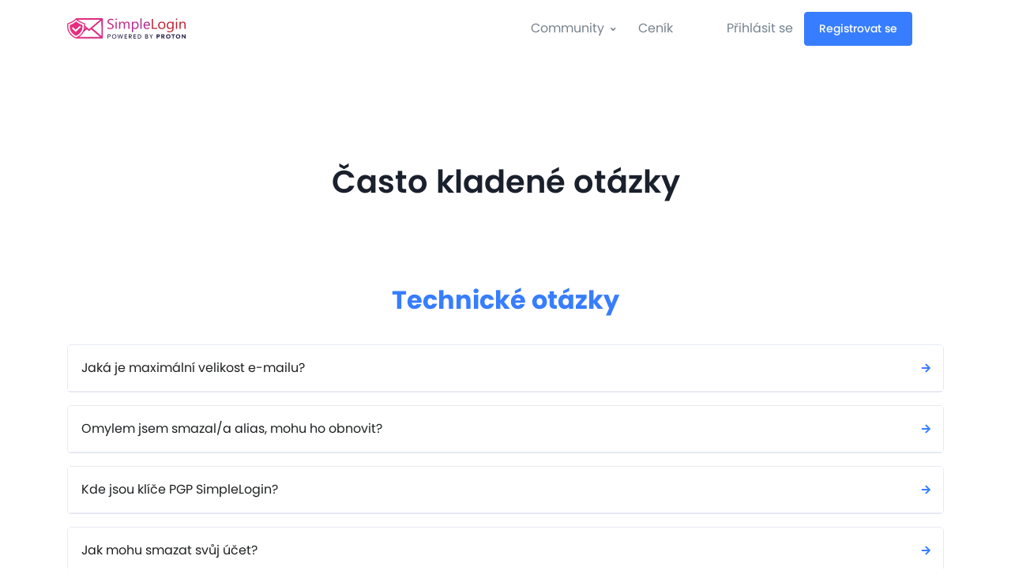

--- FILE ---
content_type: text/html
request_url: https://simplelogin.io/cs/faq/
body_size: 13007
content:
<!DOCTYPE html>
<html lang="cs">
<head>
  <script type="application/ld+json">
{
    "@context" : "http://schema.org",
    "@type" : "Organization",
    "mainEntityOfPage": {
            "@type": "WebPage",
            "@id": "https:\/\/simplelogin.io\/"
    },
    "articleSection" : "faq",
    "name" : "SimpleLogin | FAQ",
    "headline" : "SimpleLogin | FAQ",
    "description" : "Často kladené otázky týkající se SimpleLogin. Pokud zde nenajdete odpověď na svou otázku, kontaktujte prosím hi [at] simplelogin.io nebo vytvořte problém na našem GitHubu.\n",
    "inLanguage" : "cs",
    "author" : "",
    "creator" : "",
    "publisher": "",
    "accountablePerson" : "",
    "copyrightHolder" : "",
    "copyrightYear" : "0001",
    "datePublished": "0001-01-01 00:00:00 \u002b0000 UTC",
    "dateModified" : "0001-01-01 00:00:00 \u002b0000 UTC",
    "url" : "https:\/\/simplelogin.io\/cs\/faq\/",
    "wordCount" : "0",
    "keywords" : [ "Blog" ],
    "sameAs": [
      "https://twitter.com/SimpleLogin",
      "https://www.facebook.com/slfbpage/",
      "https://www.linkedin.com/company/simple-login"
    ]
}
</script>

  <title>SimpleLogin | FAQ</title>

  
    <meta name="description" content="Často kladené otázky týkající se SimpleLogin. Pokud zde nenajdete odpověď na svou otázku, kontaktujte prosím hi [at] simplelogin.io nebo vytvořte problém na našem GitHubu.
" />
  

  
  <meta charset="utf-8">
  <meta name="viewport" content="width=device-width, initial-scale=1, shrink-to-fit=no">

  <meta name="referrer" content="no-referrer">

  <meta property="fb:app_id" content="388804475105146"/>

  <link rel="alternate" type="application/rss+xml" href="https://simplelogin.io/blog/index.xml" title="RSS Feed for SimpleLogin">


  
  <meta property="og:title" content="SimpleLogin | FAQ" />
<meta property="og:description" content="Často kladené otázky týkající se SimpleLogin. Pokud zde nenajdete odpověď na svou otázku, kontaktujte prosím hi [at] simplelogin.io nebo vytvořte problém na našem GitHubu.
" />
<meta property="og:type" content="website" />
<meta property="og:url" content="https://simplelogin.io/cs/faq/" /><meta property="og:image" content="https://simplelogin.io/open-graph.png"/><meta property="og:site_name" content="SimpleLogin | Anonymní e-mailová služba s otevřeným zdrojovým kódem" />

  <meta property="og:site_name" content="SimpleLogin">

  
  <meta name="msvalidate.01" content="2A313A69CBFD1A378C3B91734DC221A8" />

  
  <meta name="yandex-verification" content="c9e5d4d68bc983a1" />

  <link rel="canonical" href="https://simplelogin.io/cs/faq/">

  
  <meta name="twitter:card" content="summary_large_image"/>
<meta name="twitter:image" content="https://simplelogin.io/open-graph.png"/>

<meta name="twitter:title" content="SimpleLogin | FAQ"/>
<meta name="twitter:description" content="Často kladené otázky týkající se SimpleLogin. Pokud zde nenajdete odpověď na svou otázku, kontaktujte prosím hi [at] simplelogin.io nebo vytvořte problém na našem GitHubu.
"/>

  <meta name="twitter:site" content="@simplelogin" />
  <meta name="twitter:creator" content="@simplelogin" />

  <meta itemprop="name" content="SimpleLogin | FAQ">
<meta itemprop="description" content="Často kladené otázky týkající se SimpleLogin. Pokud zde nenajdete odpověď na svou otázku, kontaktujte prosím hi [at] simplelogin.io nebo vytvořte problém na našem GitHubu.
">

  
  <link rel="shortcut icon" href="https://simplelogin.io/favicon.ico">

  <style>
    @font-face {
      font-family: 'Poppins';
      src: url("/font/poppins/Poppins-Light.otf");
      font-weight: 300;
      font-style: normal;
      font-display: swap;
    }

    @font-face {
      font-family: 'Poppins';
      src: url("/font/poppins/Poppins-Regular.otf");
      font-weight: 400;
      font-style: normal;
      font-display: swap;
    }

    @font-face {
      font-family: 'Poppins';
      src: url("/font/poppins/Poppins-Medium.otf");
      font-weight: 500;
      font-style: normal;
      font-display: swap;
    }

    @font-face {
      font-family: 'Poppins';
      src: url("/font/poppins/Poppins-SemiBold.otf");
      font-weight: 600;
      font-style: normal;
      font-display: swap;
    }

    @font-face {
      font-family: 'Poppins';
      src: url("/font/poppins/Poppins-Bold.otf");
      font-weight: 700;
      font-style: normal;
      font-display: swap;
    }

  </style>

  
  <link rel="stylesheet" href="https://simplelogin.io/assets/vendor/font-awesome/css/fontawesome-all.min.css">
  <link rel="stylesheet" href="https://simplelogin.io/assets/vendor/animate.css/animate.min.css">
  <link rel="stylesheet" href="https://simplelogin.io/assets/vendor/hs-megamenu/src/hs.megamenu.css">
  <link rel="stylesheet" href="https://simplelogin.io/assets/vendor/slick-carousel/slick/slick.css">

  
  <link rel="stylesheet" href="https://simplelogin.io/assets/css/theme.min.css">

  <link rel="stylesheet" href="https://simplelogin.io/prism.css">

  <link rel="stylesheet" href="https://simplelogin.io/custom.css?v=4">

</head>
<body class="d-flex flex-column" style="min-height: 100vh">
  




  
  <header id="header" class="u-header u-header--white-bg-on-scroll u-header--sticky-top-md u-header--bg-transparent"
          data-header-fix-moment="500"
          data-header-fix-effect="slide"
          style="position: static;"
          >
    <div class="u-header__section">
      <div id="logoAndNav" class="container">
        
        <nav class="js-mega-menu navbar navbar-expand-md u-header__navbar u-header__navbar--no-space">
          
          <a class="navbar-brand u-header__navbar-brand u-header__navbar-brand-center"
            href='https://simplelogin.io/cs/'
            aria-label="SimpleLogin">
            <img src="https://simplelogin.io/logo.svg" alt="SimpleLogin logo">
          </a>
          

          
          <button type="button" class="navbar-toggler btn u-hamburger"
                  aria-label="Toggle navigation"
                  aria-expanded="false"
                  aria-controls="navBar"
                  data-toggle="collapse"
                  data-target="#navBar">
            <span id="hamburgerTrigger" class="u-hamburger__box">
              <span class="u-hamburger__inner"></span>
            </span>
          </button>
          

          
          <div id="navBar" class="collapse navbar-collapse u-header__navbar-collapse">
            <ul class="js-scroll-nav navbar-nav align-items-md-center u-header__navbar-nav ml-auto">

              
              <li class="nav-item hs-has-mega-menu u-header__nav-item"
                  data-event="hover"
                  data-animation-in="slideInUp"
                  data-animation-out="fadeOut"
                  data-max-width="600px"
                  data-position="right">
                <a id="shopMegaMenu" class="nav-link u-header__nav-link u-header__nav-link-toggle" href="javascript:;" aria-haspopup="true" aria-expanded="false">Community</a>


                <div class="hs-mega-menu u-header__sub-menu u-header__mega-menu-position-right-fix--md" aria-labelledby="shopMegaMenu">
                  <div class="u-header__mega-menu-wrapper">

                    <div class="row p-0">
                      <div class="col p-0">
                        <ul class="u-header__sub-menu-nav-group">
                          <li class="submenu-item p-1">
                            <a class="nav-link u-header__sub-menu-nav-link" href="https://simplelogin.io/blog/">
                              <div>
                                <p class="font-weight-bold mb-1">Blog</p>
                                <p>
                                  Stories about our journey to build an open-source tool to protect your privacy, what we've learnt and tips to take control of your privacy.
                                </p>
                              </div>
                            </a>
                          </li>

                          <li class="submenu-item p-1">
                            <a class="nav-link u-header__sub-menu-nav-link" href="https://simplelogin.io/docs/">
                              <div>
                                <p class="font-weight-bold  mb-1">Documentation</p>
                                <p>
                                  How to get the most from SimpleLogin.
                                </p>
                              </div>
                            </a>
                          </li>

                          <li class="submenu-item p-1">
                            <a class="nav-link u-header__sub-menu-nav-link" href="https://github.com/simple-login/app">
                              <div>
                                <p class="font-weight-bold  mb-1">GitHub Repo</p>
                                <p>
                                  Read, review our code, share ideas. Make sure that SimpleLogin is doing what it says.
                                </p>
                              </div>
                            </a>
                          </li>

                          <li class="submenu-item p-1">
                            <a class="nav-link u-header__sub-menu-nav-link" href="https://github.com/simple-login/app/discussions">
                              <div>
                                <p class="font-weight-bold  mb-1">Forum</p>
                                <p>
                                  Discuss about new features, ask questions, share best practices, etc.
                                </p>
                              </div>
                            </a>
                          </li>

                        </ul>


                      </div>
                    </div>
                  </div>

                  <div class="p-5" style="background-color: #f8f9fa; border-radius: 5px; box-shadow: 0 10px 15px -3px rgb(0 0 0 / 10%), 0 4px 6px -2px rgb(0 0 0 / 5%);">
                    <h5>
                      Comparisons
                    </h5>

                    
                    <ul class="list-group list-group-transparent list-group-flush list-group-borderless mb-0">
                        <li><a class="list-group-item list-group-item-action text-dark" href="https://simplelogin.io/blog/email-alias-vs-plus-sign/">vs Plus Sign (+) Trick </a></li>

                        <li><a class="list-group-item list-group-item-action text-dark" href="https://simplelogin.io/blog/vs-firefox-relay/">vs Firefox Relay</a></li>
                        <li><a class="list-group-item list-group-item-action text-dark" href="https://simplelogin.io/vs-apple-hide-my-email/">vs Apple's Hide My Email</a></li>
                    </ul>
                    

                  </div>
                </div>

              </li>
              

              <li class="nav-item u-header__nav-item mr-6">
                <a class="nav-link u-header__nav-link"
                  href='https://simplelogin.io/cs/pricing/'>
                  Ceník
                </a>
              </li>

              <li class="nav-item u-header__nav-item">
                <a class="nav-link u-header__nav-link" href="https://app.simplelogin.io/auth/login">
                  Přihlásit se
                </a>
              </li>

              <li class="nav-item u-header__nav-item mr-6">
                <a class="btn btn-primary btn-sm transition-3d-hover" href="https://app.simplelogin.io/auth/register">
                  Registrovat se
                </a>
              </li>

            </ul>
          </div>
          
        </nav>
        
      </div>
    </div>
  </header>
  



<main id="content" role="main">
  
  <div class="container space-1 space-top-lg-3">
    
    <div class="w-lg-75 text-center mx-lg-auto mb-7">
      <h1 class="h1 font-size-md-down-3 font-weight-semi-bold">
        Často kladené otázky
      </h1>
    </div>
    
  </div>
  

  
  <div class="container">
    
    <div class="w-md-80 w-lg-50 text-center mx-md-auto mb-5 mt-3">
      <h2 class="text-primary">Technické otázky</h2>
    </div>
    

    <div id="tech-faq">
      
        
        

          
          <div class="card mb-3">
            <div class="card-header card-collapse" id='developer-faq-question0'>
              <h5 class="mb-0">
                <button class="btn btn-link btn-block d-flex justify-content-between card-btn collapsed p-3"
                  data-toggle="collapse"
                  data-target='#tech-faq-answer0'
                  aria-controls='tech-faq-answer0'
                  aria-expanded="false"
                  >
                  <span>Jaká je maximální velikost e-mailu?</span>

                  <span class="card-btn-arrow">
                    <span class="fas fa-arrow-down small"></span>
                  </span>
                </button>
              </h5>
            </div>

            <div id='tech-faq-answer0'
              class="collapse"
              aria-labelledby='faq-faq-question0'
              data-parent="#tech-faq">
              <div class="card-body">
                <p>Aktuální limit je 25 MB. V případě velkých příloh doporučujeme použít službu pro odesílání souborů a místo toho odeslat odkaz. Některé služby pro sdílení souborů, které respektují naše soukromí, najdete v <a href="https://www.privacyguides.org/en/file-sharing/">Příručce soukromím</a> <br> Dalším důvodem tohoto omezení je, že PGP šifrování je náročný proces a podpora větší velikosti značně zatěžuje servery SimpleLogin.
</p>
              </div>
            </div>
          </div>
          

        

          
          <div class="card mb-3">
            <div class="card-header card-collapse" id='developer-faq-question1'>
              <h5 class="mb-0">
                <button class="btn btn-link btn-block d-flex justify-content-between card-btn collapsed p-3"
                  data-toggle="collapse"
                  data-target='#tech-faq-answer1'
                  aria-controls='tech-faq-answer1'
                  aria-expanded="false"
                  >
                  <span>Omylem jsem smazal/a alias, mohu ho obnovit?</span>

                  <span class="card-btn-arrow">
                    <span class="fas fa-arrow-down small"></span>
                  </span>
                </button>
              </h5>
            </div>

            <div id='tech-faq-answer1'
              class="collapse"
              aria-labelledby='faq-faq-question1'
              data-parent="#tech-faq">
              <div class="card-body">
                <p>Když je alias odstraněn, je uložen do globálního <b>koše</b> a my zajistíme, aby nemohl být znovu použit. Všechny historické informace o aliasu (účet, který alias vytvořil, aliasy kontaktů atd.) jsou smazány, aby bylo respektováno vaše soukromí. <br> To platí pro všechny aliasy vytvořené pomocí domén SimpleLogin. <br> Můžete však obnovit alias vytvořený s vlastní doménou.
</p>
              </div>
            </div>
          </div>
          

        

          
          <div class="card mb-3">
            <div class="card-header card-collapse" id='developer-faq-question2'>
              <h5 class="mb-0">
                <button class="btn btn-link btn-block d-flex justify-content-between card-btn collapsed p-3"
                  data-toggle="collapse"
                  data-target='#tech-faq-answer2'
                  aria-controls='tech-faq-answer2'
                  aria-expanded="false"
                  >
                  <span>Kde jsou klíče PGP SimpleLogin?</span>

                  <span class="card-btn-arrow">
                    <span class="fas fa-arrow-down small"></span>
                  </span>
                </button>
              </h5>
            </div>

            <div id='tech-faq-answer2'
              class="collapse"
              aria-labelledby='faq-faq-question2'
              data-parent="#tech-faq">
              <div class="card-body">
                <p>Naše klíče PGP najdete na stránce <a href="https://simplelogin.io/pgp-key">Klíče PGP</a>. Pokud povolíte PGP, budou všechny e-maily podepsány klíčem <b>signer@simplelogin.io</b>.
</p>
              </div>
            </div>
          </div>
          

        

          
          <div class="card mb-3">
            <div class="card-header card-collapse" id='developer-faq-question3'>
              <h5 class="mb-0">
                <button class="btn btn-link btn-block d-flex justify-content-between card-btn collapsed p-3"
                  data-toggle="collapse"
                  data-target='#tech-faq-answer3'
                  aria-controls='tech-faq-answer3'
                  aria-expanded="false"
                  >
                  <span>Jak mohu smazat svůj účet?</span>

                  <span class="card-btn-arrow">
                    <span class="fas fa-arrow-down small"></span>
                  </span>
                </button>
              </h5>
            </div>

            <div id='tech-faq-answer3'
              class="collapse"
              aria-labelledby='faq-faq-question3'
              data-parent="#tech-faq">
              <div class="card-body">
                <p>V dolní části <a href="https://app.simplelogin.io/dashboard/setting">stránky Nastavení</a> můžete svůj účet smazat. Tato operace je nevratná a nemáme možnost vaše data obnovit.
</p>
              </div>
            </div>
          </div>
          

        

          
          <div class="card mb-3">
            <div class="card-header card-collapse" id='developer-faq-question4'>
              <h5 class="mb-0">
                <button class="btn btn-link btn-block d-flex justify-content-between card-btn collapsed p-3"
                  data-toggle="collapse"
                  data-target='#tech-faq-answer4'
                  aria-controls='tech-faq-answer4'
                  aria-expanded="false"
                  >
                  <span>Mohu používat e-mailové aliasy pro důležité služby, jako jsou banky, úřady atd.?</span>

                  <span class="card-btn-arrow">
                    <span class="fas fa-arrow-down small"></span>
                  </span>
                </button>
              </h5>
            </div>

            <div id='tech-faq-answer4'
              class="collapse"
              aria-labelledby='faq-faq-question4'
              data-parent="#tech-faq">
              <div class="card-body">
                <p>Stručná odpověď zní: ano, můžete. Používáme e-mailové aliasy pro firemní účely, správu daní i pro bankovní operace a zatím je vše v pořádku :). <br> Delší odpověď zní: E-mailový protokol je navržen tak, aby byl vysoce odolný a téměř nikdy nedojde ke ztrátě e-mailu. Pokud se společnosti SimpleLogin nepodaří doručit e-mail do vaší schránky, upozorníme vás na to, abyste mohli podniknout příslušné kroky.   Kromě primární poštovní schránky si můžete nastavit i sekundární schránku, která může sloužit jako záloha.
</p>
              </div>
            </div>
          </div>
          

        
      
    </div>

  </div>
  

  
  <div class="container">
    
    <div class="w-md-80 w-lg-50 text-center mx-md-auto mb-9">
      <h2 class="text-primary">Všeobecné otázky</h2>
    </div>
    

    <div id="general-faq">
      
        
        

          
          <div class="card mb-3">
            <div class="card-header card-collapse" id='basicsHeading0'>
              <h5 class="mb-0">
                <button class="btn btn-link btn-block d-flex justify-content-between card-btn collapsed p-3"
                  data-toggle="collapse"
                  data-target='#basicsCollapse0'
                  aria-controls='basicsCollapse0'
                  aria-expanded="false"
                  >
                  <span>Co přesně je <b>e-mailový alias</b>?</span>

                  <span class="card-btn-arrow">
                    <span class="fas fa-arrow-down small"></span>
                  </span>
                </button>
              </h5>
            </div>

            <div id='basicsCollapse0'
              class="collapse"
              aria-labelledby='basicsHeading0'
              data-parent="#general-faq">
              <div class="card-body">
                <p>E-mailový alias je podobný jako <a href="https://en.wikipedia.org/wiki/Email_forwarding">přeposílání</a> na e-mailovou adresu: všechny e-maily zaslané na alias budou přeposlány do vaší doručené pošty. <br> Díky technologii SimpleLogin můžete také odesílat e-maily <b>z</b> aliasu. <br> Pro váš kontakt je tedy aliasem vaše e-mailová adresa. Více informací o e-mailovém aliasu najdete v části <a href="https://simplelogin.io/blog/what-is-an-email-alias/">Co je e-mailový alias</a>.
</p>
              </div>
            </div>
          </div>
          

        

          
          <div class="card mb-3">
            <div class="card-header card-collapse" id='basicsHeading1'>
              <h5 class="mb-0">
                <button class="btn btn-link btn-block d-flex justify-content-between card-btn collapsed p-3"
                  data-toggle="collapse"
                  data-target='#basicsCollapse1'
                  aria-controls='basicsCollapse1'
                  aria-expanded="false"
                  >
                  <span>Pomocí triku se znaménkem plus (+) mohu vytvořit neomezený počet e-mailových adres, proč potřebuji SimpleLogin?</span>

                  <span class="card-btn-arrow">
                    <span class="fas fa-arrow-down small"></span>
                  </span>
                </button>
              </h5>
            </div>

            <div id='basicsCollapse1'
              class="collapse"
              aria-labelledby='basicsHeading1'
              data-parent="#general-faq">
              <div class="card-body">
                <p>E-mailové podadresy, známé také jako trik s plusem (+), který zpopularizoval Gmail a podporují ho některé e-mailové služby, umožňuje vytvářet nové e-mailové adresy připojením "+" k vaší stávající e-mailové adrese. Pokud je váš e-mail jmeno@proton.me, můžete rychle vytvořit další adresu, například jmeno+facebook@proton.me pro Facebook, jmeno+groupon@proton.me pro Groupon atd. <br> Ačkoli je to praktické, má to i některé nevýhody: <br> - Z adresy + nelze odpovídat: jako odesílatel se zobrazí váš skutečný e-mail. <br> - Trik s + je dobře známý a některé webové stránky neumožňují registraci s e-mailovými adresami, které obsahují +. <br> - Použití triku + nechrání vaše soukromí: někdo může snadno odstranit část +, aby získal váš skutečný e-mail. Pokud se vaše adresa s + objeví v úniku dat, vaše skutečná adresa je pravděpodobně také v rukou spammerů. Zda váš e-mail unikl, můžete zkontrolovat pomocí webových stránek, jako je <a href="https://haveibeenpwned.com">have i been pwned</a> <br> - Odstraněním části + mohou inzerenti tyto + adresy propojit a mít tak vaši historii prohlížení. <br><br> Aliasy SimpleLogin nemají žádnou z těchto nevýhod. Více o výhodách a nevýhodách používání triku s + si můžete přečíst na <a href="https://simplelogin.io/blog/email-alias-vs-plus-sign/">Co dělá e-mailový alias lepší alternativou k e-mailům se znaménkem plus (+)</a>
</p>
              </div>
            </div>
          </div>
          

        

          
          <div class="card mb-3">
            <div class="card-header card-collapse" id='basicsHeading2'>
              <h5 class="mb-0">
                <button class="btn btn-link btn-block d-flex justify-content-between card-btn collapsed p-3"
                  data-toggle="collapse"
                  data-target='#basicsCollapse2'
                  aria-controls='basicsCollapse2'
                  aria-expanded="false"
                  >
                  <span>Jaký je rozdíl mezi SimpleLogin a jinými službami pro přeposílání e-mailů?</span>

                  <span class="card-btn-arrow">
                    <span class="fas fa-arrow-down small"></span>
                  </span>
                </button>
              </h5>
            </div>

            <div id='basicsCollapse2'
              class="collapse"
              aria-labelledby='basicsHeading2'
              data-parent="#general-faq">
              <div class="card-body">
                <p>SimpleLogin je nejpokročilejší řešení e-mailových aliasů, které je aktivně vyvíjeno. Zde jsou uvedeny některé rozdíly mezi službou SimpleLogin a jinými službami pro přeposílání e-mailů/aliasy: <br><br> <ul> <li>Plně open-source: kód serveru SimpleLogin i klienta (rozšíření prohlížeče, knihovna JS, mobilní aplikace) mají <a href="https://github.com/simple-login/app">otevřený zdrojový kód</a>, takže kdokoli může kód volně kontrolovat a vylepšovat. </li> <li>Funguje na všech hlavních platformách: rozšíření Chrome/Firefoxu/Safari pro stolní počítače, mobilní aplikace pro iOS a Android. </li> <li>Jediné řešení pro přeposílání e-mailů, které lze <em>hostovat na vlastním serveru</em>. Díky našim podrobným návodům pro selfhosting a většině komponent, které běží jako kontejner Docker, může SimpleLogin na svém serveru nasadit každý, kdo umí ssh.</li> <li>Můžete odesílat/odpovídat na e-maily z aliasu. Počet odeslaných/odpovězených e-mailů není omezen.</li> <li>Neomezený přenos dat. </li> <li>Žádné reklamy, žádné sledování.</li> <li>Nejde o běžný e-mailový alias: SimpleLogin je také <em>poskytovatel identity</em> zaměřený na ochranu soukromí a přátelský k vývojářům, který: <br>
 - respektuje soukromí uživatelů <br>
 - snadno použitelný vývojáři. <br>
 SimpleLogin nabízí soukromí oproti tlačítkům "Přihlásit se pomocí Facebooku/Googlu/Apple".
</li>
<li>Spousta funkcí: rozšíření prohlížeče, vlastní doména, doménový koš (catch-all alias), knihovny OAuth atd. a mnoho dalšího, co se chystá.</li> <li>Veřejná roadmapa na <a href="https://github.com/simple-login/app/projects/1">GitHub</a>: víte, na jakých zajímavých funkcích pracujeme.</li> </ul>
</p>
              </div>
            </div>
          </div>
          

        

          
          <div class="card mb-3">
            <div class="card-header card-collapse" id='basicsHeading3'>
              <h5 class="mb-0">
                <button class="btn btn-link btn-block d-flex justify-content-between card-btn collapsed p-3"
                  data-toggle="collapse"
                  data-target='#basicsCollapse3'
                  aria-controls='basicsCollapse3'
                  aria-expanded="false"
                  >
                  <span>Jak se SimpleLogin liší od dočasných e-mailových služeb?</span>

                  <span class="card-btn-arrow">
                    <span class="fas fa-arrow-down small"></span>
                  </span>
                </button>
              </h5>
            </div>

            <div id='basicsCollapse3'
              class="collapse"
              aria-labelledby='basicsHeading3'
              data-parent="#general-faq">
              <div class="card-body">
                <p>Aliasy SimpleLogin jsou trvalé na rozdíl od dočasných e-mailových adres vytvořených ve službách, jako je např. <a href="https://temp-mail.org/en/">temp-mail.org</a>.
 <br> SimpleLogin
také neukládá e-maily, ty jsou uloženy ve vaší e-mailové schránce. <br> SimpleLogin je prostě jiný produkt pro jiné potřeby.
</p>
              </div>
            </div>
          </div>
          

        

          
          <div class="card mb-3">
            <div class="card-header card-collapse" id='basicsHeading4'>
              <h5 class="mb-0">
                <button class="btn btn-link btn-block d-flex justify-content-between card-btn collapsed p-3"
                  data-toggle="collapse"
                  data-target='#basicsCollapse4'
                  aria-controls='basicsCollapse4'
                  aria-expanded="false"
                  >
                  <span>Jaký je obchodní model SimpleLogin?</span>

                  <span class="card-btn-arrow">
                    <span class="fas fa-arrow-down small"></span>
                  </span>
                </button>
              </h5>
            </div>

            <div id='basicsCollapse4'
              class="collapse"
              aria-labelledby='basicsHeading4'
              data-parent="#general-faq">
              <div class="card-body">
                <p>Naše příjmy pocházejí pouze z předplatného, což znamená, že produkt zůstane navždy bez reklam.</p>
              </div>
            </div>
          </div>
          

        

          
          <div class="card mb-3">
            <div class="card-header card-collapse" id='basicsHeading5'>
              <h5 class="mb-0">
                <button class="btn btn-link btn-block d-flex justify-content-between card-btn collapsed p-3"
                  data-toggle="collapse"
                  data-target='#basicsCollapse5'
                  aria-controls='basicsCollapse5'
                  aria-expanded="false"
                  >
                  <span>Co jsou funkce <b>adresář aliasů</b> nebo <b>doménový koš</b>?</span>

                  <span class="card-btn-arrow">
                    <span class="fas fa-arrow-down small"></span>
                  </span>
                </button>
              </h5>
            </div>

            <div id='basicsCollapse5'
              class="collapse"
              aria-labelledby='basicsHeading5'
              data-parent="#general-faq">
              <div class="card-body">
                <p>Obě tyto funkce umožňují vytvářet aliasy <em>za běhu</em>, což znamená, že pro vytvoření nového aliasu nemusíte otevírat aplikaci SimpleLogin. <br> Povolení funkce <b>doménový koš</b> na vaší doméně vám umožní použít <em>COKOLI@moje-domena.cz</em> jako alias s tím, že <b>COKOLI</b> je libovolné slovo. Jediným omezením je, že musí mít méně než 128 znaků. <br> <b>Adresář aliasů</b> je podobný jako doménový koš. Jako alias můžete použít <em>vas_adresar+COKOLI@simplelogin.co</em>. <b>vas_adresar</b> je název adresáře, který jste vytvořili.
</p>
              </div>
            </div>
          </div>
          

        

          
          <div class="card mb-3">
            <div class="card-header card-collapse" id='basicsHeading6'>
              <h5 class="mb-0">
                <button class="btn btn-link btn-block d-flex justify-content-between card-btn collapsed p-3"
                  data-toggle="collapse"
                  data-target='#basicsCollapse6'
                  aria-controls='basicsCollapse6'
                  aria-expanded="false"
                  >
                  <span>Z aliasu je mi přeposlán e-mail na můj osobní e-mail. Jak mohu na tento e-mail odpovědět? Musím kvůli tomu jít na SimpleLogin?</span>

                  <span class="card-btn-arrow">
                    <span class="fas fa-arrow-down small"></span>
                  </span>
                </button>
              </h5>
            </div>

            <div id='basicsCollapse6'
              class="collapse"
              aria-labelledby='basicsHeading6'
              data-parent="#general-faq">
              <div class="card-body">
                <p>Odpovědět můžete přímo z e-mailového klienta. Stačí kliknout na tlačítko "odpovědět", odpověď bude přesměrována přes SimpleLogin a SimpleLogin zajistí, aby přišla z vašeho aliasu. Váš osobní e-mail zůstane pro původního odesílatele neviditelný. <br><br> Technicky vzato je hlavička <b>Od</b> v e-mailu nahrazena speciálním aliasem dynamicky generovaným pro každého odesílatele. Když odpovíte, vaše odpověď se skutečně odešle na tento speciální alias a SimpleLogin předá odpověď zpět odesílateli, čímž zajistí, že e-mail bude odeslán z vašeho aliasu. Během tohoto procesu jsou odstraněny všechny informace o vaší osobní e-mailové adrese.
</p>
              </div>
            </div>
          </div>
          

        

          
          <div class="card mb-3">
            <div class="card-header card-collapse" id='basicsHeading7'>
              <h5 class="mb-0">
                <button class="btn btn-link btn-block d-flex justify-content-between card-btn collapsed p-3"
                  data-toggle="collapse"
                  data-target='#basicsCollapse7'
                  aria-controls='basicsCollapse7'
                  aria-expanded="false"
                  >
                  <span>Co je <b>reverzní alias</b>?</span>

                  <span class="card-btn-arrow">
                    <span class="fas fa-arrow-down small"></span>
                  </span>
                </button>
              </h5>
            </div>

            <div id='basicsCollapse7'
              class="collapse"
              aria-labelledby='basicsHeading7'
              data-parent="#general-faq">
              <div class="card-body">
                <p>Reverzní alias je <b>zvláštní</b> alias, který umožňuje odesílat e-maily <b>z vašeho aliasu</b>. <br> Reverzní alias se vytváří pro každý alias, ze kterého chcete odesílat e-maily, a pro každý kontakt, kterému chcete posílat e-maily. <br> Když odešlete e-mail na reverzní alias ze svého osobního e-mailu, bude e-mail odeslán z vašeho aliasu danému kontaktu.
</p>
              </div>
            </div>
          </div>
          

        

          
          <div class="card mb-3">
            <div class="card-header card-collapse" id='basicsHeading8'>
              <h5 class="mb-0">
                <button class="btn btn-link btn-block d-flex justify-content-between card-btn collapsed p-3"
                  data-toggle="collapse"
                  data-target='#basicsCollapse8'
                  aria-controls='basicsCollapse8'
                  aria-expanded="false"
                  >
                  <span>Je e-mailový alias trvalý?</span>

                  <span class="card-btn-arrow">
                    <span class="fas fa-arrow-down small"></span>
                  </span>
                </button>
              </h5>
            </div>

            <div id='basicsCollapse8'
              class="collapse"
              aria-labelledby='basicsHeading8'
              data-parent="#general-faq">
              <div class="card-body">
                <p>Stejně jako běžná e-mailová adresa je i e-mailový alias vždy k dispozici, pokud jej nesmažete.</p>
              </div>
            </div>
          </div>
          

        

          
          <div class="card mb-3">
            <div class="card-header card-collapse" id='basicsHeading9'>
              <h5 class="mb-0">
                <button class="btn btn-link btn-block d-flex justify-content-between card-btn collapsed p-3"
                  data-toggle="collapse"
                  data-target='#basicsCollapse9'
                  aria-controls='basicsCollapse9'
                  aria-expanded="false"
                  >
                  <span>Kde jsou umístěny servery SimpleLogin?</span>

                  <span class="card-btn-arrow">
                    <span class="fas fa-arrow-down small"></span>
                  </span>
                </button>
              </h5>
            </div>

            <div id='basicsCollapse9'
              class="collapse"
              aria-labelledby='basicsHeading9'
              data-parent="#general-faq">
              <div class="card-body">
                <p>Používáme servery společnosti Proton a společnosti UpCloud, která je poskytovatelem cloudu se sídlem ve Finsku.</p>
              </div>
            </div>
          </div>
          

        

          
          <div class="card mb-3">
            <div class="card-header card-collapse" id='basicsHeading10'>
              <h5 class="mb-0">
                <button class="btn btn-link btn-block d-flex justify-content-between card-btn collapsed p-3"
                  data-toggle="collapse"
                  data-target='#basicsCollapse10'
                  aria-controls='basicsCollapse10'
                  aria-expanded="false"
                  >
                  <span>Co je funkce <b>vlastní doména</b>?</span>

                  <span class="card-btn-arrow">
                    <span class="fas fa-arrow-down small"></span>
                  </span>
                </button>
              </h5>
            </div>

            <div id='basicsCollapse10'
              class="collapse"
              aria-labelledby='basicsHeading10'
              data-parent="#general-faq">
              <div class="card-body">
                <p>Do služby SimpleLogin můžete přenést vlastní domény a vytvořit aliasy, například <b>kontakt@vase-domena.cz</b>, <b>ahoj@vase-domena.cz</b>. <br> Jak jste asi uhodli, můžete pak SimpleLogin používat ke správě <em>firemních e-mailů</em> namísto placení za drahé řešení, jako je Google Workspace. <br> Všechny naše pracovní e-maily (např. <b>contact@simplelogin.io</b>) jsou vlastně aliasy 🤫.
</p>
              </div>
            </div>
          </div>
          

        

          
          <div class="card mb-3">
            <div class="card-header card-collapse" id='basicsHeading11'>
              <h5 class="mb-0">
                <button class="btn btn-link btn-block d-flex justify-content-between card-btn collapsed p-3"
                  data-toggle="collapse"
                  data-target='#basicsCollapse11'
                  aria-controls='basicsCollapse11'
                  aria-expanded="false"
                  >
                  <span>Nemohu zde najít odpověď na svou otázku</span>

                  <span class="card-btn-arrow">
                    <span class="fas fa-arrow-down small"></span>
                  </span>
                </button>
              </h5>
            </div>

            <div id='basicsCollapse11'
              class="collapse"
              aria-labelledby='basicsHeading11'
              data-parent="#general-faq">
              <div class="card-body">
                <p>Seznam všech častých otázek/odpovědí najdete na <a href="https://simplelogin.io/faq/">Stránce FAQ</a>. <br> Pokud tam odpověď nenajdete, pošlete svůj dotaz na adresu <a href="mailto:support@simplelogin.zendesk.com">support@simplelogin.zendesk.com</a>. <br> Můžete také vytvořit problém na našem <a href="https://github.com/simple-login/app/issues">GitHubu</a>.
</p>
              </div>
            </div>
          </div>
          

        
      
    </div>

  </div>
  

  
  <div class="container pt-2 pb-3">
    
    <div class="w-md-80 w-lg-50 text-center mx-md-auto mb-5">
      <h2 class="text-primary mt-7">Otázky partnera/vývojáře</h2>
    </div>
    

    <div id="developer-faq">
      
        
        

          
          <div class="card mb-3">
            <div class="card-header card-collapse" id='developer-faq-question0'>
              <h5 class="mb-0">
                <button class="btn btn-link btn-block d-flex justify-content-between card-btn collapsed p-3"
                  data-toggle="collapse"
                  data-target='#developer-faq-answer0'
                  aria-controls='developer-faq-answer0'
                  aria-expanded="false"
                  >
                  <span>Proč na svých webových stránkách implementovat SimpleLogin namísto "Přihlášení pomocí Facebooku/Google"?</span>

                  <span class="card-btn-arrow">
                    <span class="fas fa-arrow-down small"></span>
                  </span>
                </button>
              </h5>
            </div>

            <div id='developer-faq-answer0'
              class="collapse"
              aria-labelledby='developer-faq-question0'
              data-parent="#developer-faq">
              <div class="card-body">
                <p>Víte, že Facebook a Google používají tato tlačítka ke <a href="https://simplelogin.io/blog/do-not-use-facebook-sdk/">sledování</a> historie prohlížení vašich uživatelů, aby mohli poskytovat personalizovanější reklamy? <br><br> Protože SimpleLogin není placen reklamou a poskytuje uživatelům plnou kontrolu nad jejich daty, nemáme žádnou motivaci využívat vaše uživatelská data.
</p>
              </div>
            </div>
          </div>
          

        

          
          <div class="card mb-3">
            <div class="card-header card-collapse" id='developer-faq-question1'>
              <h5 class="mb-0">
                <button class="btn btn-link btn-block d-flex justify-content-between card-btn collapsed p-3"
                  data-toggle="collapse"
                  data-target='#developer-faq-answer1'
                  aria-controls='developer-faq-answer1'
                  aria-expanded="false"
                  >
                  <span>Proč důvěřovat SimpleLogin?</span>

                  <span class="card-btn-arrow">
                    <span class="fas fa-arrow-down small"></span>
                  </span>
                </button>
              </h5>
            </div>

            <div id='developer-faq-answer1'
              class="collapse"
              aria-labelledby='developer-faq-question1'
              data-parent="#developer-faq">
              <div class="card-body">
                <p>Veškerý kód SimpleLogin je zcela otevřený na <a href="https://github.com/simple-login">GitHubu</a> <br><br> Kdokoli může volně auditovat kód nebo si nastavit vlastní server SimpleLogin. <br><br> Příjmy SimpleLogin jsou založeny na transparentním a udržitelném modelu, který nám umožňuje mít produkt zaměřený především na ochranu soukromí a bez sledovacích prvků.
</p>
              </div>
            </div>
          </div>
          

        

          
          <div class="card mb-3">
            <div class="card-header card-collapse" id='developer-faq-question2'>
              <h5 class="mb-0">
                <button class="btn btn-link btn-block d-flex justify-content-between card-btn collapsed p-3"
                  data-toggle="collapse"
                  data-target='#developer-faq-answer2'
                  aria-controls='developer-faq-answer2'
                  aria-expanded="false"
                  >
                  <span>Plánujete vydat SDK pro podporu nativních aplikací, aplikací pro Windows atd.?</span>

                  <span class="card-btn-arrow">
                    <span class="fas fa-arrow-down small"></span>
                  </span>
                </button>
              </h5>
            </div>

            <div id='developer-faq-answer2'
              class="collapse"
              aria-labelledby='developer-faq-question2'
              data-parent="#developer-faq">
              <div class="card-body">
                <p>Ano, rozhodně! Začali jsme s webovou platformou jednoduše proto, že ji lze použít i pro mobilní aplikace prostřednictvím Android WebView nebo iOS UIWebView. <br><br> Brzy plánujeme poskytnout SDK a několik příkladů pro Android, iOS a Windows. Zůstaňte naladěni!
</p>
              </div>
            </div>
          </div>
          

        
      
    </div>

  </div>
  

  
  <div class="container">
    
    <div class="w-md-80 w-lg-50 text-center mx-md-auto mb-5 mt-7">
      <h2 class="text-primary">Otázky týkající se tarifu/ceníku</h2>
    </div>
    

    <div id="pricing-faq">
      
        
        

          
          <div class="card mb-3">
            <div class="card-header card-collapse" id='developer-faq-question0'>
              <h5 class="mb-0">
                <button class="btn btn-link btn-block d-flex justify-content-between card-btn collapsed p-3"
                  data-toggle="collapse"
                  data-target='#pricing-faq-answer0'
                  aria-controls='pricing-faq-answer0'
                  aria-expanded="false"
                  >
                  <span>Co se stane s mými aliasy, když ukončím předplatné?</span>

                  <span class="card-btn-arrow">
                    <span class="fas fa-arrow-down small"></span>
                  </span>
                </button>
              </h5>
            </div>

            <div id='pricing-faq-answer0'
              class="collapse"
              aria-labelledby='faq-faq-question0'
              data-parent="#pricing-faq">
              <div class="card-body">
                <p>Po ukončení předplatného budou všechny vytvořené aliasy nadále normálně fungovat, a to jak při přijímání, tak při odesílání e-mailů. Konkrétně: <br> - Všechny aliasy/domény/adresáře/poštovní schránky, které jste vytvořili, zůstanou zachovány a budou nadále normálně fungovat. <br> - Pokud překročíte limit bezplatného tarifu, tj. máte více než 10 aliasů, nemůžete vytvářet nové aliasy. <br> - Vzhledem k tomu, že funkce jako doménový koš nebo adresář umožňují vytvářet aliasy za běhu, nelze tyto aliasy automaticky vytvářet, pokud máte více než 10 aliasů. <br> - Nelze přidat novou doménu, adresář nebo poštovní schránku. <br><br> Například pokud máte v době ukončení předplatného 100 aliasů, bude těchto 100 aliasů nadále normálně přijímat a odesílat e-maily. Nemůžete však vytvářet nové aliasy.
</p>
              </div>
            </div>
          </div>
          

        

          
          <div class="card mb-3">
            <div class="card-header card-collapse" id='developer-faq-question1'>
              <h5 class="mb-0">
                <button class="btn btn-link btn-block d-flex justify-content-between card-btn collapsed p-3"
                  data-toggle="collapse"
                  data-target='#pricing-faq-answer1'
                  aria-controls='pricing-faq-answer1'
                  aria-expanded="false"
                  >
                  <span>Co se stane, když dosáhnu maximálního počtu aliasů v tarifu Free?</span>

                  <span class="card-btn-arrow">
                    <span class="fas fa-arrow-down small"></span>
                  </span>
                </button>
              </h5>
            </div>

            <div id='pricing-faq-answer1'
              class="collapse"
              aria-labelledby='faq-faq-question1'
              data-parent="#pricing-faq">
              <div class="card-body">
                <p>Pokud máte tarif Free, nemůžete vytvářet nové aliasy, když dosáhnete maximálního počtu aliasů (tj. 10 aliasů). <br> Nelze také vytvářet aliasy, které by jinak byly automaticky vytvořeny pomocí doménového koše nebo adresáře. <br>
</p>
              </div>
            </div>
          </div>
          

        

          
          <div class="card mb-3">
            <div class="card-header card-collapse" id='developer-faq-question2'>
              <h5 class="mb-0">
                <button class="btn btn-link btn-block d-flex justify-content-between card-btn collapsed p-3"
                  data-toggle="collapse"
                  data-target='#pricing-faq-answer2'
                  aria-controls='pricing-faq-answer2'
                  aria-expanded="false"
                  >
                  <span>Nabízíte slevy?</span>

                  <span class="card-btn-arrow">
                    <span class="fas fa-arrow-down small"></span>
                  </span>
                </button>
              </h5>
            </div>

            <div id='pricing-faq-answer2'
              class="collapse"
              aria-labelledby='faq-faq-question2'
              data-parent="#pricing-faq">
              <div class="card-body">
                <p>Nabízíme významné slevy nebo bezplatné prémiové služby: <br> - studentům, profesorům nebo technickým pracovníkům vzdělávacích institucí <br> - aktivistům, disidentům nebo novinářům <br> - charitativním organizacím <br> Pro více informací nám prosím napište na <a href="mailto:support@simplelogin.zendesk.com">support@simplelogin.zendesk.com</a>. <br><br> Dříve jsme nabízeli prémiové účty pro studenty zdarma, ale tento program skončil k 17. červnu 2021. Upozorňujeme, že se to netýká stávajících účtů, které již program využily, ani žádostí zaslaných před tímto datem.
</p>
              </div>
            </div>
          </div>
          

        

          
          <div class="card mb-3">
            <div class="card-header card-collapse" id='developer-faq-question3'>
              <h5 class="mb-0">
                <button class="btn btn-link btn-block d-flex justify-content-between card-btn collapsed p-3"
                  data-toggle="collapse"
                  data-target='#pricing-faq-answer3'
                  aria-controls='pricing-faq-answer3'
                  aria-expanded="false"
                  >
                  <span>Jaké platební metody podporujete?</span>

                  <span class="card-btn-arrow">
                    <span class="fas fa-arrow-down small"></span>
                  </span>
                </button>
              </h5>
            </div>

            <div id='pricing-faq-answer3'
              class="collapse"
              aria-labelledby='faq-faq-question3'
              data-parent="#pricing-faq">
              <div class="card-body">
                <p>Používáme <a href="https://paddle.com">Paddle</a> pro zpracování plateb prostřednictvím kreditních karet a služby PayPal. Paddle v současné době podporuje následující platební metody: <br> <ul> <li>Mastercard</li> <li>Visa</li> <li>PayPal</li> <li>Apple Pay</li> <li>Bankovní převody (ACH/SEPA/BACS)</li> <li>Maestro</li> <li>American Express</li> <li>Discover</li> <li>Diners Club</li> <li>JCB</li> </ul>
Další informace naleznete na <a href="https://paddle.com/support/which-payment-methods-do-you-support/">Paddle podporované platební metody</a>. <br> Pro kryptoměny používáme <a href="https://commerce.coinbase.com">Coinbase Commerce</a> která v současné době podporuje Bitcoin, Bitcoin Cash, Dai, Ethereum, Litecoin a USD Coin. V budoucnu se chystáme podporovat také Monero. Do té doby nám prosím pošlete e-mail na adresu <a href="mailto:support@simplelogin.zendesk.com">support@simplelogin.zendesk.com</a> pokud chcete tuto kryptoměnu používat.
</p>
              </div>
            </div>
          </div>
          

        

          
          <div class="card mb-3">
            <div class="card-header card-collapse" id='developer-faq-question4'>
              <h5 class="mb-0">
                <button class="btn btn-link btn-block d-flex justify-content-between card-btn collapsed p-3"
                  data-toggle="collapse"
                  data-target='#pricing-faq-answer4'
                  aria-controls='pricing-faq-answer4'
                  aria-expanded="false"
                  >
                  <span>Máte zásady pro vrácení peněz?</span>

                  <span class="card-btn-arrow">
                    <span class="fas fa-arrow-down small"></span>
                  </span>
                </button>
              </h5>
            </div>

            <div id='pricing-faq-answer4'
              class="collapse"
              aria-labelledby='faq-faq-question4'
              data-parent="#pricing-faq">
              <div class="card-body">
                <p>Ne, nemáme zásady pro vrácení peněz, protože SimpleLogin má zkušební období, ve kterém si můžete vyzkoušet všechny prémiové funkce.</p>
              </div>
            </div>
          </div>
          

        

          
          <div class="card mb-3">
            <div class="card-header card-collapse" id='developer-faq-question5'>
              <h5 class="mb-0">
                <button class="btn btn-link btn-block d-flex justify-content-between card-btn collapsed p-3"
                  data-toggle="collapse"
                  data-target='#pricing-faq-answer5'
                  aria-controls='pricing-faq-answer5'
                  aria-expanded="false"
                  >
                  <span>Máte rodinný tarif?</span>

                  <span class="card-btn-arrow">
                    <span class="fas fa-arrow-down small"></span>
                  </span>
                </button>
              </h5>
            </div>

            <div id='pricing-faq-answer5'
              class="collapse"
              aria-labelledby='faq-faq-question5'
              data-parent="#pricing-faq">
              <div class="card-body">
                <p>Ne, nemáme rodinný tarif, ale nabízíme 30% slevu na další předplatné. Pro více informací nás prosím kontaktujte na <a href="mailto:support@simplelogin.zendesk.com">support@simplelogin.zendesk.com</a>.</p>
              </div>
            </div>
          </div>
          

        

          
          <div class="card mb-3">
            <div class="card-header card-collapse" id='developer-faq-question6'>
              <h5 class="mb-0">
                <button class="btn btn-link btn-block d-flex justify-content-between card-btn collapsed p-3"
                  data-toggle="collapse"
                  data-target='#pricing-faq-answer6'
                  aria-controls='pricing-faq-answer6'
                  aria-expanded="false"
                  >
                  <span>Existují i jiné způsoby nákupu předplatného SimpleLogin?</span>

                  <span class="card-btn-arrow">
                    <span class="fas fa-arrow-down small"></span>
                  </span>
                </button>
              </h5>
            </div>

            <div id='pricing-faq-answer6'
              class="collapse"
              aria-labelledby='faq-faq-question6'
              data-parent="#pricing-faq">
              <div class="card-body">
                <p>Ano, můžete si také zakoupit kupón na předplatné SimpleLogin prostřednictvím <a href="https://proxysto.re/en/index.html">ProxyStore</a>, našeho oficiálního distributora.</p>
              </div>
            </div>
          </div>
          

        
      
    </div>


  </div>
  
</main>




<footer class="gradient-half-primary-v1" id="footer">
  <div class="container space-top-2 space-bottom-1">
    <div class="row justify-content-lg-start mb-7">
      <div class="col">
        
        <a
          href='https://simplelogin.io/cs/'
          aria-label="SimpleLogin">
          <img src="https://simplelogin.io/logo-white.svg" height="30px" class="mb-3" alt="SimpleLogin logo">
        </a>
        


        <p class="small text-white-70">
          SimpleLogin je řešení s <a href="https://github.com/simple-login">otevřeným zdrojovým kódem</a>, které chrání vaši e-mailovou adresu pomocí <b>e-mailového aliasu</b>.
        </p>

        <p class="small text-white-70">
          SimpleLogin je produktem SimpleLogin SAS, registrované ve Francii pod číslem SIREN 884302134. SimpleLogin SAS je součástí <a href="https://proton.me">Proton AG</a>.
        </p>

      </div>
    </div>

    <div class="row">

      <div class="col-sm-4 col-lg-3 mb-4">
        <h3 class="h6 text-white">Developer</h3>

        
        <ul class="list-group list-group-transparent list-group-white list-group-flush list-group-borderless mb-0">
          <li>
            <a class="list-group-item list-group-item-action" href="https://simplelogin.io/developer/">
              Sign in with SimpleLogin
            </a>
          </li>
        </ul>

        <ul class="list-group list-group-transparent list-group-white list-group-flush list-group-borderless mb-0">
          <li><a class="list-group-item list-group-item-action" href="https://github.com/simple-login/app">GitHub
              <img src="https://img.shields.io/github/stars/simple-login/app?style=social" alt="GitHub">
            </a></li>
        </ul>
        <ul class="list-group list-group-transparent list-group-white list-group-flush list-group-borderless mb-0">
          <li><a class="list-group-item list-group-item-action" href="https://github.com/simple-login/app/blob/master/docs/api.md">API Docs</a>
          </li>
        </ul>
        <ul class="list-group list-group-transparent list-group-white list-group-flush list-group-borderless mb-0">
          <li><a class="list-group-item list-group-item-action" href="https://status.simplelogin.io">Status
            </a></li>
        </ul>
        
      </div>

      <div class="col-sm-4 col-lg-3 mb-4">
        <h3 class="h6 text-white">Company</h3>

        
        <ul class="list-group list-group-transparent list-group-white list-group-flush list-group-borderless mb-0">
          <li>
            <a class="list-group-item list-group-item-action"
              href='https://simplelogin.io/cs/pricing/'>
              Ceník
            </a>
          </li>
        </ul>
        <ul class="list-group list-group-transparent list-group-white list-group-flush list-group-borderless mb-0">
          <li><a class="list-group-item list-group-item-action" href="https://simplelogin.io/blog/">Blog</a></li>
        </ul>

        <ul class="list-group list-group-transparent list-group-white list-group-flush list-group-borderless mb-0">
          <li><a class="list-group-item list-group-item-action" href="https://simplelogin.io/about/">O nás</a></li>
        </ul>
        
        <ul class="list-group list-group-transparent list-group-white list-group-flush list-group-borderless mb-0">
          <li><a class="list-group-item list-group-item-action"
              href="https://simplelogin.io/contact/">Kontaktujte nás</a></li>
        </ul>
        
        <ul class="list-group list-group-transparent list-group-white list-group-flush list-group-borderless mb-0">
          <li><a class="list-group-item list-group-item-action"
              href="https://simplelogin.io/press/">Press</a></li>
        </ul>

        <ul class="list-group list-group-transparent list-group-white list-group-flush list-group-borderless mb-0">
          <li><a class="list-group-item list-group-item-action"
              href="https://simplelogin.io/terms/">Terms</a></li>
        </ul>

        <ul class="list-group list-group-transparent list-group-white list-group-flush list-group-borderless mb-0">
          <li><a class="list-group-item list-group-item-action"
              href="https://simplelogin.io/privacy/">Privacy</a></li>
        </ul>

        <ul class="list-group list-group-transparent list-group-white list-group-flush list-group-borderless mb-0">
          <li><a class="list-group-item list-group-item-action"
              href="https://simplelogin.io/security/">Security</a></li>
        </ul>
        
      </div>

      <div class="col-sm-4 col-lg-3 mb-4">
        <h3 class="h6 text-white">Resources</h3>

        
        <ul class="list-group list-group-transparent list-group-white list-group-flush list-group-borderless mb-0">
          
          <li>
            <a class="list-group-item list-group-item-action"
              href='https://simplelogin.io/cs/faq/'>
              FAQ
            </a>
          </li>
          <li><a class="list-group-item list-group-item-action" href="https://github.com/simple-login/app/discussions">Forum</a></li>
          <li><a class="list-group-item list-group-item-action" href="https://simplelogin.io/docs/">Documentation</a></li>
          <li><a class="list-group-item list-group-item-action" href="https://simplelogin.io/docs/report-abuse/">Report abuse</a></li>
          <li><a class="list-group-item list-group-item-action" href="https://simplelogin.io/docs/report-blocking-website/">Report blocking website</a></li>
          <li><a class="list-group-item list-group-item-action" href="https://simplelogin.io/docs/why-simplelogin-is-not-disposable-mail/">Why SimpleLogin isn't disposable mail</a></li>
        </ul>
        
      </div>

      <div class="col-sm-4 col-lg-3 mb-4">
        <h3 class="h6 text-white">Downloads</h3>

        
        <ul class="list-group list-group-transparent list-group-white list-group-flush list-group-borderless mb-0">
          <li><a class="list-group-item list-group-item-action" target="_blank" rel="noopener" href="https://chrome.google.com/webstore/detail/dphilobhebphkdjbpfohgikllaljmgbn">Chrome Extension</a></li>
          <li><a class="list-group-item list-group-item-action" target="_blank" rel="noopener" href="https://addons.mozilla.org/firefox/addon/simplelogin/">Firefox Add-on</a></li>
          <li><a class="list-group-item list-group-item-action" target="_blank" rel="noopener" href="https://microsoftedge.microsoft.com/addons/detail/simpleloginreceive-sen/diacfpipniklenphgljfkmhinphjlfff">Edge Add-on</a></li>
          <li><a class="list-group-item list-group-item-action" target="_blank" rel="noopener" href="https://apps.apple.com/app/id6475835429">Safari Extension</a></li>
          <li><a class="list-group-item list-group-item-action" target="_blank" rel="noopener" href="https://apps.apple.com/app/id1494359858">iOS (App Store)</a></li>
          <li><a class="list-group-item list-group-item-action" target="_blank" rel="noopener" href="https://play.google.com/store/apps/details?id=io.simplelogin.android">Android (Play Store)</a></li>
          <li><a class="list-group-item list-group-item-action" target="_blank" rel="noopener" href="https://f-droid.org/en/packages/io.simplelogin.android.fdroid/">Android (F-Droid)</a></li>


        </ul>
        
      </div>

    </div>

    <div class="row align-items-center">
      <div class="col-sm-6 mb-3 mb-sm-0">
        
        <ul class="list-inline mb-0">
          <li class="list-inline-item">
            <a class="btn btn-sm btn-icon btn-soft-light btn-bg-transparent" href="https://twitter.com/SimpleLogin" aria-label="Twitter SimpleLogin">
              <span class="fab fa-twitter btn-icon__inner"></span>
            </a>
          </li>

          <li class="list-inline-item">
            <a class="btn btn-sm btn-icon btn-soft-light btn-bg-transparent" href="https://www.reddit.com/r/Simplelogin/" aria-label="Reddit SimpleLogin">
              <span class="fab fa-reddit btn-icon__inner"></span>
            </a>
          </li>

          <li class="list-inline-item">
            <a class="btn btn-sm btn-icon btn-soft-light btn-bg-transparent" href="https://www.producthunt.com/posts/simplelogin" aria-label="ProductHunt SimpleLogin">
              <span class="fab fa-product-hunt btn-icon__inner"></span>
            </a>
          </li>

          <li class="list-inline-item">
            <a class="btn btn-sm btn-icon btn-soft-light btn-bg-transparent" rel="me" href="https://fosstodon.org/@simplelogin">
              <span  class="fab fa-mastodon btn-icon__inner"></span>
            </a>
          </li>

        </ul>
        
      </div>

      <div class="col-sm-6 mb-3 mb-sm-0">
        
        <div class="btn-group float-right">
          <a class="btn btn-link btn-sm dropdown-toggle text-white" href="#" role="button" id="dropdownMenuLink" data-toggle="dropdown" aria-haspopup="true" aria-expanded="false" style="font-size: 12px">
            Čeština
          </a>

          <div class="dropdown-menu" aria-labelledby="dropdownMenuLink">
            
              <a class="dropdown-item" title="English" href="https://simplelogin.io/faq/" style="font-size: 12px">English</a>
            
              <a class="dropdown-item" title="Dansk" href="https://simplelogin.io/da/faq/" style="font-size: 12px">Dansk</a>
            
              <a class="dropdown-item" title="Deutsch" href="https://simplelogin.io/de/faq/" style="font-size: 12px">Deutsch</a>
            
              <a class="dropdown-item" title="Español (Latinoamérica)" href="https://simplelogin.io/es-419/faq/" style="font-size: 12px">Español (Latinoamérica)</a>
            
              <a class="dropdown-item" title="Bahasa (Indonesia)" href="https://simplelogin.io/id/faq/" style="font-size: 12px">Bahasa (Indonesia)</a>
            
              <a class="dropdown-item" title="Italiano" href="https://simplelogin.io/it/faq/" style="font-size: 12px">Italiano</a>
            
              <a class="dropdown-item" title="日本語" href="https://simplelogin.io/ja/faq/" style="font-size: 12px">日本語</a>
            
              <a class="dropdown-item" title="한국어" href="https://simplelogin.io/ko/faq/" style="font-size: 12px">한국어</a>
            
              <a class="dropdown-item" title="Nederlands" href="https://simplelogin.io/nl/faq/" style="font-size: 12px">Nederlands</a>
            
              <a class="dropdown-item" title="Slovenčina" href="https://simplelogin.io/sk/faq/" style="font-size: 12px">Slovenčina</a>
            
              <a class="dropdown-item" title="Español (España)" href="https://simplelogin.io/es/faq/" style="font-size: 12px">Español (España)</a>
            
              <a class="dropdown-item" title="Français" href="https://simplelogin.io/fr/faq/" style="font-size: 12px">Français</a>
            
              <a class="dropdown-item" title="Türkçe" href="https://simplelogin.io/tr/faq/" style="font-size: 12px">Türkçe</a>
            
              <a class="dropdown-item" title="Română" href="https://simplelogin.io/ro/faq/" style="font-size: 12px">Română</a>
            
              <a class="dropdown-item" title="Ελληνικά" href="https://simplelogin.io/el/faq/" style="font-size: 12px">Ελληνικά</a>
            
              <a class="dropdown-item" title="Беларуская" href="https://simplelogin.io/be/faq/" style="font-size: 12px">Беларуская</a>
            
              <a class="dropdown-item" title="Ქართული" href="https://simplelogin.io/ka/faq/" style="font-size: 12px">Ქართული</a>
            
          </div>
        </div>
        
      </div>


    </div>
  </div>
</footer>



<a class="js-go-to u-go-to" href="#" aria-label="Go to top page" data-position='{"bottom": 15, "right": 15 }' data-type="fixed"
  data-offset-top="400" data-compensation="#header" data-show-effect="slideInUp" data-hide-effect="slideOutDown">
  <span class="fas fa-arrow-up u-go-to__inner"></span>
</a>



<script src="https://simplelogin.io/assets/vendor/jquery/dist/jquery.min.js"></script>
<script src="https://simplelogin.io/assets/vendor/jquery-migrate/dist/jquery-migrate.min.js"></script>
<script src="https://simplelogin.io/assets/vendor/popper.js/dist/umd/popper.min.js"></script>
<script src="https://simplelogin.io/assets/vendor/bootstrap/bootstrap.min.js"></script>


<script src="https://simplelogin.io/assets/vendor/hs-megamenu/src/hs.megamenu.js"></script>
<script src="https://simplelogin.io/assets/vendor/svg-injector/dist/svg-injector.min.js"></script>
<script src="https://simplelogin.io/assets/vendor/jquery-validation/dist/jquery.validate.min.js"></script>
<script src="https://simplelogin.io/assets/vendor/slick-carousel/slick/slick.js"></script>


<script src="https://simplelogin.io/assets/js/hs.core.js"></script>
<script src="https://simplelogin.io/assets/js/components/hs.header.js"></script>
<script src="https://simplelogin.io/assets/js/components/hs.unfold.js"></script>
<script src="https://simplelogin.io/assets/js/components/hs.svg-injector.js"></script>
<script src="https://simplelogin.io/assets/js/components/hs.validation.js"></script>
<script src="https://simplelogin.io/assets/js/components/hs.slick-carousel.js"></script>
<script src="https://simplelogin.io/assets/js/components/hs.go-to.js"></script>

<script src="https://simplelogin.io/prism.js"></script>


<script>
  $(window).on('load', function () {
    
    $('.js-mega-menu').HSMegaMenu({
      event: 'hover',
      pageContainer: $('.container'),
      breakpoint: 767.98,
      hideTimeOut: 0
    });

    
    $.HSCore.components.HSSVGIngector.init('.js-svg-injector');
  });

  $(document).on('ready', function () {
    
    $.HSCore.components.HSHeader.init($('#header'));

    
    $.HSCore.components.HSUnfold.init($('[data-unfold-target]'), {
      afterOpen: function () {
        $(this).find('input[type="search"]').focus();
      }
    });

    
    $.HSCore.components.HSValidation.init('.js-validate', {
      rules: {
        confirmPassword: {
          equalTo: '#signupPassword'
        }
      }
    });

    
    $.HSCore.components.HSSlickCarousel.init('.js-slick-carousel');

    
    $.HSCore.components.HSGoTo.init('.js-go-to');
  });
</script>
<script src="https://simplelogin.io/local-storage-polyfill.js"></script>



<script src="https://simplelogin.io/lib/jquery.cookie.min.js"></script>




<script src="https://simplelogin.io/lib/vue.js"></script>

<script src="https://simplelogin.io/lib/js.cookie.min.js"></script>

<script src="https://simplelogin.io/lib/bowser.js"></script>

<script src="https://simplelogin.io/custom.js?v=14"></script>

</body>

</html>


--- FILE ---
content_type: text/css
request_url: https://simplelogin.io/custom.css?v=4
body_size: 1073
content:
h1, h2, h3, h4, h5, h6 {
    color: #1a202c;
    font-weight: 700;
}

/*
.blog h4, .blog h3, .blog h2, .blog h1 {
    color: #343a40;
}
*/

/* Darker than the default color #77838f which is too bright */
p {
    color: #2d3748
}
li {
    /* use the same color as p */
    color: #2d3748;
}

code {
    font-size: .8em !important;
}

#hero-image {
    width: 100%
}

@media (min-width: 992px) {
    #hero-image {
        position: relative;
        top: -100px;
    }
}

.profile-picture {
    /* make a square container */
    width: 150px;
    height: 150px;

    /* round the edges to a circle with border radius 1/2 container size */
    border-radius: 50%;

    margin-top: 10px;
}


ul.timeline {
    list-style-type: none;
    position: relative;
}
ul.timeline:before {
    content: ' ';
    background: #d4d9df;
    display: inline-block;
    position: absolute;
    left: 29px;
    width: 2px;
    height: 100%;
    z-index: 400;
}
ul.timeline > li {
    margin: 20px 0;
    padding-left: 20px;
}
ul.timeline > li:before {
    content: ' ';
    background: white;
    display: inline-block;
    position: absolute;
    border-radius: 50%;
    border: 3px solid #22c0e8;
    left: 20px;
    width: 20px;
    height: 20px;
    z-index: 400;
}

em {
    font-style: normal;
    background-position-y: -0%;
    background-image: linear-gradient( transparent 50%, gold 50%);
    transition: background 500ms ease;
    background-size: 2px;
    background-size: auto 175%;
}

em:hover {
    background-position-y: 100%;
}

blockquote {
    background: #f9f9f9;
    border-left: 10px solid #ccc;
    margin: 1.5em 10px;
    padding: 0.5em 10px;
    quotes: "\201C""\201D""\2018""\2019";
}

blockquote p {
    display: inline;
}

.bigger {
    font-size: 22px;
    color: #ea319f;
}

.highlight {
    color: #ea319f;
}

/*
.u-header__navbar-brand, .u-header__navbar-brand>img {
    width: 12rem;
} */

/* For toggle animation on the hero image, thanks to Sami */
.Awesome_Toggle_Button_Nub {
	transition: transform .1s ease-out;
}
.Awesome_Toggle_Button.State_On .Awesome_Toggle_Button_Nub {
	transform: translateX(.9em);
}

img {
    max-width: 100%;
}

/* to make text selectable in the testimonial */
.slick-slider {
  -webkit-user-select: text;
  -khtml-user-select: text;
  -moz-user-select: text;
  -ms-user-select: text;
  user-select: text;
}

.seen-on {
    /*filter: grayscale(70%);*/
    max-height: 48px;
    width: auto;
    height: auto;

}

.submenu-item {
    padding: 6px 6px 0px 6px;
    border-radius: 6px;
}

.submenu-item:hover {
    background-color: #e1e3eb;
}

--- FILE ---
content_type: application/javascript
request_url: https://simplelogin.io/local-storage-polyfill.js
body_size: 887
content:
// From https://stackoverflow.com/a/12302790/1428034
window.store = {
    localStoreSupport: function () {
        try {
            return 'localStorage' in window && window['localStorage'] !== null;
        } catch (e) {
            return false;
        }
    },
    set: function (name, value, days) {
        if (days) {
            var date = new Date();
            date.setTime(date.getTime() + (days * 24 * 60 * 60 * 1000));
            var expires = "; expires=" + date.toGMTString();
        }
        else {
            var expires = "";
        }
        if (this.localStoreSupport()) {
            localStorage.setItem(name, value);
        }
        else {
            document.cookie = name + "=" + value + expires + "; path=/";
        }
    },
    get: function (name) {
        if (this.localStoreSupport()) {
            var ret = localStorage.getItem(name);
            //console.log(typeof ret);
            switch (ret) {
                case 'true':
                    return true;
                case 'false':
                    return false;
                default:
                    return ret;
            }
        }
        else {
            // cookie fallback
            /*
             * after adding a cookie like
             * >> document.cookie = "bar=test; expires=Thu, 14 Jun 2018 13:05:38 GMT; path=/"
             * the value of document.cookie may look like
             * >> "foo=value; bar=test"
             */
            var nameEQ = name + "=";  // what we are looking for
            var ca = document.cookie.split(';');  // split into separate cookies
            for (var i = 0; i < ca.length; i++) {
                var c = ca[i];  // the current cookie
                while (c.charAt(0) == ' ') c = c.substring(1, c.length);  // remove leading spaces
                if (c.indexOf(nameEQ) == 0) {  // if it is the searched cookie
                    var ret = c.substring(nameEQ.length, c.length);
                    // making "true" and "false" a boolean again.
                    switch (ret) {
                        case 'true':
                            return true;
                        case 'false':
                            return false;
                        default:
                            return ret;
                    }
                }
            }
            return null; // no cookie found
        }
    },
    del: function (name) {
        if (this.localStoreSupport()) {
            localStorage.removeItem(name);
        }
        else {
            this.set(name, "", -1);
        }
    },
}

--- FILE ---
content_type: image/svg+xml
request_url: https://simplelogin.io/logo.svg
body_size: 19121
content:
<svg width="584" height="105" viewBox="0 0 584 105" fill="none" xmlns="http://www.w3.org/2000/svg">
<path d="M444.104 54.8542H417.763V4.07596H423.707V49.4676H444.104V54.8542Z" fill="#BE1E2D"/>
<path d="M466.274 55.6966C460.921 55.6966 456.64 53.9996 453.443 50.6166C450.246 47.2336 448.648 42.7338 448.648 37.1392C448.648 31.052 450.312 26.3004 453.64 22.8736C456.968 19.4468 461.468 17.7388 467.128 17.7388C472.789 17.7388 476.752 19.403 479.785 22.7313C482.817 26.0595 484.328 30.6797 484.339 36.5809C484.339 42.3616 482.708 46.9927 479.434 50.4743C476.161 53.9558 471.781 55.6966 466.274 55.6966ZM466.701 22.6327C463.318 22.4794 460.056 23.8808 457.844 26.4427C455.677 28.9827 454.593 32.4862 454.582 36.9422C454.582 41.2339 455.677 44.6169 457.877 47.1022C460.111 49.5984 463.34 50.9669 466.691 50.8246C470.446 50.8246 473.325 49.6093 475.351 47.1788C477.376 44.7483 478.383 41.2886 478.383 36.7998C478.383 32.2672 477.376 28.7747 475.351 26.3223C473.336 23.8589 470.446 22.6327 466.701 22.6327Z" fill="#BE1E2D"/>
<path d="M524.552 51.9418C524.552 65.255 518.18 71.9115 505.437 71.9115C501.375 71.9991 497.346 71.1342 493.678 69.3606V63.558C497.214 65.671 501.243 66.8315 505.36 66.952C514.283 66.952 518.739 62.2113 518.739 52.7192V48.7559H518.596C514.327 55.6424 505.294 57.7663 498.408 53.4965C497.236 52.7739 496.174 51.8871 495.255 50.8689C492.507 47.6501 491.127 43.3255 491.127 37.8952C491.127 31.7313 492.605 26.8374 495.572 23.2025C498.539 19.5677 503.05 17.5423 507.736 17.7503C512.619 17.7503 516.243 19.71 518.607 23.6295H518.75V18.6042H524.552V51.9418ZM518.75 38.4535V33.1108C518.794 30.3518 517.743 27.6913 515.827 25.7097C513.954 23.6843 511.305 22.5675 508.546 22.6332C505.272 22.4909 502.119 23.947 500.116 26.5418C498.09 29.1475 497.072 32.8042 497.072 37.501C497.072 41.541 498.047 44.7707 499.995 47.1903C501.846 49.5661 504.725 50.9127 507.736 50.8142C510.768 50.9127 513.692 49.6317 515.684 47.3435C517.786 44.8692 518.881 41.6942 518.75 38.4535Z" fill="#BE1E2D"/>
<path d="M539.289 9.38562C538.292 9.40751 537.34 9.02432 536.628 8.32363C535.172 6.82371 535.172 4.42604 536.628 2.92612C537.329 2.21448 538.292 1.82034 539.289 1.84224C540.296 1.82034 541.27 2.21448 541.993 2.92612C543.471 4.39319 543.482 6.79087 542.015 8.26889C542.015 8.26889 542.004 8.27984 541.993 8.29079C541.281 9.01337 540.307 9.40751 539.289 9.38562ZM542.113 54.8539H536.311V18.5931H542.113V54.8539Z" fill="#BE1E2D"/>
<path d="M583.969 54.8534H578.166V34.1721C578.166 26.4754 575.353 22.6326 569.736 22.6326C566.966 22.5778 564.317 23.7821 562.532 25.9061C560.583 28.2053 559.576 31.1613 559.686 34.1721V54.8534H553.883V18.5927H559.686V24.6142H559.828C562.182 20.2568 566.78 17.6073 571.729 17.7496C575.692 17.7496 578.725 19.0306 580.827 21.5925C582.929 24.1544 583.98 27.8549 583.98 32.6941V54.8534H583.969Z" fill="#BE1E2D"/>
<path d="M44.4663 0L44.4391 0.0271882H44.4935L44.4663 0ZM171.544 0.0271882H44.4391L42.835 1.68567L42.5631 1.98474C41.3396 3.26258 40.0618 4.48605 38.7839 5.64155C29.1185 14.6816 17.3868 21.2204 4.62199 24.7005C4.25495 24.8092 3.9015 24.8908 3.53446 24.9995L1.93036 25.3938L1.56332 26.9979C1.42738 27.5824 1.31863 28.167 1.19628 28.7787C0.407823 32.9113 0 37.0983 0 41.2989C0 67.6578 15.5788 91.5426 39.7083 102.16C39.9802 102.296 40.2929 102.431 40.592 102.554C41.2581 102.853 41.9242 103.111 42.5903 103.383L43.3923 103.682L43.5011 103.709L43.5555 103.682C43.5555 103.682 43.6778 103.709 43.7458 103.709H171.517C174.263 103.709 176.506 101.48 176.506 98.7339V4.97544C176.519 2.25662 174.331 0.0407823 171.625 0.0271882C171.598 0.0271882 171.571 0.0271882 171.544 0.0271882ZM162.912 7.99333L109.718 54.3628C108.617 55.3008 106.999 55.3008 105.912 54.3356L88.5655 38.9607C88.4839 35.2631 88.0897 31.5791 87.3692 27.9495C87.3148 27.6504 87.2605 27.3377 87.2061 27.0115L86.8391 25.4074L85.235 24.9859C84.8407 24.9044 84.4601 24.7956 84.0659 24.7141C75.2297 22.2943 66.8693 18.3656 59.3654 13.0911L53.6151 8.00692H162.912V7.99333ZM91.3115 51.7391L86.9478 55.5998C87.4508 53.3976 87.845 51.1546 88.1169 48.9115L91.3115 51.7391ZM43.6099 98.0542C41.9786 97.3881 40.3609 96.6404 38.7839 95.8384C18.3384 85.3437 5.43764 64.3137 5.34248 41.326C5.34248 37.4517 5.70952 33.591 6.45719 29.7847C18.2841 26.6036 29.3089 20.9485 38.7839 13.1863C40.7551 11.6094 42.6447 9.91009 44.4663 8.12927C53.3976 16.8431 64.1097 23.5042 75.855 27.6912C77.9621 28.466 80.0964 29.1321 82.2986 29.7167C82.5433 31.1033 82.7744 32.5171 82.9104 33.9309C83.1687 36.2011 83.291 38.4985 83.3046 40.7823C83.3046 42.0329 83.2774 43.2836 83.1687 44.5342C82.8152 50.6244 81.5238 56.6194 79.3623 62.3289C73.1226 78.8186 60.0995 91.8417 43.6099 98.0678V98.0542ZM59.1207 96.0015C68.4734 89.721 76.0861 81.1567 81.2383 71.1379L97.1978 57.0408L105.857 64.7895C106.958 65.7546 108.59 65.7546 109.691 64.7895L118.513 56.9593L162.803 95.9471L59.1207 96.0015ZM124.535 51.7119L168.852 12.3434L168.934 90.8765L124.535 51.7255V51.7119ZM55.5727 83.2638C57.6797 81.7141 59.6509 79.9741 61.4589 78.0709L55.5727 83.2638ZM75.3249 37.6149C75.1889 36.5001 75.0258 35.399 74.8219 34.2843C73.0682 33.8085 71.3554 33.2512 69.6561 32.6258C69.6425 32.6258 69.6289 32.6258 69.6289 32.5986C69.1803 32.4627 68.7725 32.2724 68.3239 32.0957C67.3587 31.7014 66.38 31.2936 65.4148 30.8178C64.7487 30.5187 64.0554 30.2061 63.3893 29.8526C62.9135 29.6351 62.4241 29.3768 61.9483 29.105C60.4257 28.3029 58.9168 27.4057 57.4486 26.4677C56.5378 25.9103 55.6406 25.2986 54.7842 24.6869C54.7162 24.6597 54.6483 24.6053 54.5939 24.5509C53.6559 23.912 52.7315 23.2187 51.8207 22.5254C50.0127 21.1388 48.2726 19.6707 46.5734 18.1073C45.8529 17.4684 45.1324 16.8023 44.4391 16.109C42.6311 17.8626 40.7415 19.5483 38.7839 21.166C31.4975 27.2426 23.0148 31.7422 13.8932 34.3523C13.3086 37.4109 13.0095 40.524 13.0095 43.6506C13.0639 61.8395 22.9196 78.5739 38.7975 87.4372C40.4016 88.3208 42.0601 89.1093 43.7594 89.8026C44.7518 89.4083 45.7577 89.0005 46.7229 88.5519C46.7501 88.5519 46.7637 88.5519 46.7773 88.5247C47.5793 88.1577 48.3814 87.7771 49.1698 87.3556C49.8903 86.9886 50.5972 86.5944 51.2769 86.1594C51.508 86.037 51.7255 85.9147 51.943 85.7651C52.3101 85.5476 52.6635 85.3165 53.0034 85.099C53.0849 85.0582 53.1665 85.0039 53.2209 84.9359C53.8462 84.5553 54.4443 84.1338 55.0289 83.6852C55.2328 83.5765 55.4231 83.4269 55.5862 83.2638L61.4725 78.0709C61.4725 78.0709 61.5269 78.0709 61.5269 78.0437C67.3995 71.9399 71.6409 64.4632 73.8703 56.2931C75.053 52.0246 75.6511 47.6201 75.6511 43.1884C75.6375 41.326 75.5288 39.4637 75.3249 37.6149ZM46.6685 66.1353L42.1417 70.6621H42.1145L23.3818 51.9294L29.1321 46.1248L42.1417 59.1343L46.6685 54.6075L62.4649 38.784L68.2423 44.5614L46.6685 66.1353Z" fill="url(#paint0_linear_720_383)"/>
<path d="M198.731 52.7957V45.7887C199.607 46.5551 200.581 47.1901 201.621 47.7047C202.76 48.274 203.942 48.7557 205.157 49.1389C206.384 49.5221 207.632 49.8287 208.891 50.0367C210.04 50.2338 211.201 50.3432 212.361 50.3542C216.018 50.3542 218.755 49.6754 220.562 48.3178C223.31 45.9858 224.065 42.0554 222.368 38.8804C221.711 37.8074 220.868 36.8659 219.872 36.0995C218.689 35.1908 217.43 34.3806 216.106 33.6909C214.65 32.9245 213.095 32.1143 211.409 31.2603C209.635 30.3626 207.982 29.4539 206.449 28.5342C205.004 27.6803 203.657 26.6621 202.453 25.4906C201.336 24.4067 200.439 23.1367 199.782 21.7244C199.103 20.1697 198.775 18.4837 198.807 16.7867C198.753 14.6737 199.278 12.5935 200.329 10.7542C201.325 9.05719 202.694 7.61201 204.325 6.51718C206.055 5.37856 207.96 4.53554 209.975 4.04286C212.088 3.49545 214.255 3.23269 216.434 3.23269C221.437 3.23269 225.083 3.83485 227.371 5.03916V11.7286C223.934 9.52797 219.905 8.43313 215.832 8.60831C214.518 8.60831 213.215 8.73969 211.934 9.0134C210.708 9.25426 209.537 9.70314 208.464 10.3381C207.467 10.9293 206.624 11.7395 205.989 12.7139C205.333 13.7759 204.993 15.0021 205.037 16.2502C205.004 17.4107 205.256 18.5603 205.76 19.6114C206.285 20.6076 207.019 21.4945 207.905 22.1952C208.978 23.0601 210.139 23.8155 211.354 24.4615C212.712 25.195 214.277 25.9942 216.051 26.8701C217.868 27.7678 219.587 28.7094 221.219 29.7057C222.762 30.6363 224.207 31.7421 225.499 33.0011C226.693 34.1617 227.678 35.5083 228.423 36.9973C229.167 38.5629 229.539 40.2817 229.506 42.0225C229.572 44.2341 229.068 46.4238 228.039 48.3726C227.076 50.0805 225.718 51.5366 224.076 52.6095C222.313 53.7372 220.365 54.5364 218.317 54.9634C216.062 55.4561 213.763 55.697 211.453 55.686C210.456 55.6751 209.46 55.6094 208.475 55.4889C207.292 55.3576 206.088 55.1714 204.862 54.9196C203.679 54.6788 202.519 54.3722 201.369 54C200.439 53.7263 199.552 53.3212 198.731 52.7957ZM241.823 9.38564C240.827 9.40753 239.874 9.02434 239.163 8.32365C237.707 6.82373 237.707 4.42605 239.163 2.92614C239.864 2.2145 240.827 1.82036 241.823 1.84225C242.83 1.82036 243.805 2.2145 244.527 2.92614C246.006 4.39321 246.016 6.79089 244.549 8.26891C244.549 8.26891 244.538 8.27986 244.527 8.29081C243.816 9.01339 242.841 9.40753 241.823 9.38564ZM244.659 54.8539H238.856V18.5932H244.659V54.8539ZM307.896 54.8539H302.094V34.0303C302.094 30.0122 301.47 27.1109 300.232 25.3154C298.995 23.5199 296.904 22.6221 293.981 22.6221C291.441 22.644 289.087 23.914 287.664 26.0161C285.901 28.359 284.981 31.2275 285.058 34.1616V54.843H279.256V33.3186C279.256 26.1913 276.507 22.6221 271 22.6221C268.504 22.6002 266.15 23.7936 264.694 25.83C262.953 28.2496 262.078 31.1947 262.22 34.1726V54.8539H256.417V18.5932H262.22V24.3301H262.362C264.552 20.1697 268.92 17.6078 273.617 17.7392C278.336 17.6407 282.551 20.7062 283.887 25.2388C286.58 20.2354 290.598 17.7282 295.93 17.7282C303.911 17.7282 307.896 22.655 307.896 32.4975V54.8539ZM324.822 49.6097H324.68V71.5282H318.877V18.5932H324.68V24.9651H324.822C327.286 20.3668 332.147 17.575 337.358 17.7392C341.573 17.5312 345.635 19.3376 348.296 22.6112C350.912 25.8628 352.226 30.2093 352.226 35.6616C352.226 41.7269 350.748 46.588 347.803 50.2338C344.869 53.8795 340.369 55.905 335.694 55.7079C331.227 55.8283 327.045 53.4854 324.822 49.6097ZM324.68 34.9828V40.0409C324.614 42.8656 325.665 45.6136 327.603 47.6719C331.632 51.7884 338.234 51.8541 342.34 47.8251C342.679 47.4967 342.997 47.1354 343.292 46.7631C345.285 44.0699 346.281 40.3255 346.281 35.5411C346.281 31.5012 345.35 28.3372 343.489 26.049C341.65 23.7717 338.836 22.4908 335.913 22.6112C332.804 22.4908 329.815 23.7936 327.767 26.1365C325.665 28.5999 324.571 31.753 324.68 34.9828ZM367.302 54.8539H361.499V1.17441H367.302V54.8539ZM408.205 38.1687H382.608C382.706 42.2087 383.79 45.318 385.87 47.5186C388.125 49.7849 391.246 50.9892 394.443 50.814C398.548 50.814 402.522 49.3798 405.697 46.7741V52.2264C402.512 54.5364 398.296 55.697 393.052 55.697C387.928 55.697 383.899 54.0547 380.976 50.7593C378.053 47.4638 376.586 42.8327 376.586 36.8659C376.586 31.2275 378.184 26.6292 381.381 23.071C384.37 19.6114 388.728 17.6626 393.293 17.7392C398.034 17.7392 401.712 19.272 404.307 22.3375C406.902 25.403 408.205 29.6619 408.205 35.1142V38.1687ZM402.26 33.2529C402.413 30.4392 401.548 27.6693 399.84 25.4249C398.165 23.5308 395.724 22.5017 393.205 22.6331C390.578 22.5893 388.049 23.6622 386.231 25.5672C384.25 27.6803 383.002 30.3735 382.695 33.2529H402.26Z" fill="url(#paint1_linear_720_383)"/>
<path d="M199.66 104.001V82.5958H208.128C209.996 82.5958 211.569 83.2044 212.85 84.4215C214.13 85.6387 214.77 87.1286 214.77 88.8914C214.77 90.6331 214.13 92.1231 212.85 93.3612C211.569 94.5993 209.996 95.2184 208.128 95.2184H202.619V104.001H199.66ZM202.619 92.5113H207.498C208.925 92.5113 209.985 92.1651 210.678 91.4725C211.391 90.7591 211.748 89.8987 211.748 88.8914C211.748 87.8841 211.402 87.0342 210.709 86.3417C210.038 85.6492 208.999 85.3029 207.593 85.3029H202.619V92.5113Z" fill="#1B1340"/>
<path d="M239.61 101.136C237.512 103.256 234.931 104.315 231.867 104.315C228.803 104.315 226.222 103.256 224.123 101.136C222.025 99.0167 220.975 96.4041 220.975 93.2983C220.975 90.1925 222.025 87.5798 224.123 85.4603C226.222 83.3408 228.803 82.281 231.867 82.281C234.931 82.281 237.512 83.3408 239.61 85.4603C241.709 87.5798 242.758 90.1925 242.758 93.2983C242.758 96.4041 241.709 99.0167 239.61 101.136ZM226.264 87.4434C224.753 89.0173 223.997 90.9689 223.997 93.2983C223.997 95.6276 224.753 97.5897 226.264 99.1846C227.775 100.758 229.642 101.545 231.867 101.545C234.091 101.545 235.959 100.758 237.47 99.1846C238.981 97.5897 239.736 95.6276 239.736 93.2983C239.736 90.9689 238.981 89.0173 237.47 87.4434C235.959 85.8485 234.091 85.0511 231.867 85.0511C229.642 85.0511 227.775 85.8485 226.264 87.4434Z" fill="#1B1340"/>
<path d="M254.103 104.001L247.399 82.5958H250.546L254.89 97.6107C255.1 98.3662 255.3 99.2895 255.488 100.381H255.551C255.698 99.4364 255.887 98.5131 256.118 97.6107L259.99 82.5958H263.2L267.072 97.6107C267.303 98.5131 267.492 99.4364 267.639 100.381H267.702C267.891 99.2895 268.09 98.3662 268.3 97.6107L272.644 82.5958H275.792L269.087 104.001H266.254L262.036 87.9156C261.847 87.244 261.71 86.4676 261.627 85.5862H261.564C261.48 86.4676 261.343 87.244 261.154 87.9156L256.936 104.001H254.103Z" fill="#1B1340"/>
<path d="M282.773 104.001V82.5958H295.71V85.3029H285.732V91.8188H295.269V94.5259H285.732V101.294H295.71V104.001H282.773Z" fill="#1B1340"/>
<path d="M303.96 104.001V82.5958H312.427C314.295 82.5958 315.869 83.2044 317.149 84.4215C318.429 85.6177 319.069 87.0657 319.069 88.7655C319.069 90.4443 318.429 91.8818 317.149 93.0779C315.869 94.2531 314.295 94.8407 312.427 94.8407H310.539V94.9036C310.791 95.0295 311 95.1764 311.168 95.3443L319.888 104.001H315.796L306.95 94.8407H306.919V104.001H303.96ZM306.919 92.2595H311.798C313.225 92.2595 314.285 91.9237 314.977 91.2522C315.691 90.5597 316.047 89.7308 316.047 88.7655C316.047 87.8211 315.701 87.0132 315.009 86.3417C314.316 85.6492 313.277 85.3029 311.892 85.3029H306.919V92.2595Z" fill="#1B1340"/>
<path d="M326.93 104.001V82.5958H339.867V85.3029H329.889V91.8188H339.427V94.5259H329.889V101.294H339.867V104.001H326.93Z" fill="#1B1340"/>
<path d="M348.117 104.001V82.5958H354.602C357.791 82.5958 360.425 83.6241 362.503 85.6806C364.58 87.7162 365.619 90.2554 365.619 93.2983C365.619 96.3411 364.58 98.8908 362.503 100.947C360.425 102.983 357.791 104.001 354.602 104.001H348.117ZM351.076 101.262L354.602 101.294C356.868 101.315 358.767 100.549 360.299 98.9957C361.831 97.4428 362.597 95.5437 362.597 93.2983C362.597 91.0528 361.831 89.1642 360.299 87.6323C358.767 86.0794 356.868 85.3029 354.602 85.3029H351.076V101.262Z" fill="#1B1340"/>
<path d="M384.836 104.001V82.5958H391.509C393.922 82.5958 395.706 83.1205 396.86 84.1697C398.035 85.219 398.623 86.6565 398.623 88.4822C398.623 89.6783 398.266 90.6751 397.553 91.4725C396.86 92.27 396.042 92.7526 395.097 92.9205V92.9835C396.419 93.1514 397.511 93.655 398.371 94.4944C399.252 95.3338 399.693 96.446 399.693 97.831C399.693 99.7407 399.053 101.252 397.773 102.364C396.493 103.455 394.636 104.001 392.201 104.001H384.836ZM387.794 101.294H391.981C395.108 101.294 396.671 100.139 396.671 97.831C396.671 96.6559 396.23 95.785 395.349 95.2184C394.489 94.6518 393.135 94.3685 391.288 94.3685H387.794V101.294ZM387.794 91.6614H391.288C392.799 91.6614 393.891 91.4096 394.562 90.9059C395.255 90.4023 395.601 89.5944 395.601 88.4822C395.601 86.3627 394.163 85.3029 391.288 85.3029H387.794V91.6614Z" fill="#1B1340"/>
<path d="M412.571 104.001V95.1869L405.331 82.5958H408.667L413.043 90.5597C413.504 91.3991 413.83 92.1021 414.019 92.6687H414.082C414.27 92.1021 414.596 91.3991 415.057 90.5597L419.433 82.5958H422.801L415.53 95.1869V104.001H412.571Z" fill="#1B1340"/>
<path d="M440.922 104.001V82.5329H449.862C451.96 82.5329 453.713 83.1309 455.119 84.3271C456.525 85.5023 457.228 87.2126 457.228 89.458C457.228 91.7034 456.525 93.4242 455.119 94.6203C453.713 95.7955 451.96 96.3831 449.862 96.3831H445.329V104.001H440.922ZM445.329 92.228H449.232C450.282 92.228 451.132 91.9972 451.782 91.5355C452.433 91.0738 452.758 90.3813 452.758 89.458C452.758 88.5346 452.433 87.8421 451.782 87.3804C451.132 86.9188 450.282 86.6879 449.232 86.6879H445.329V92.228Z" fill="#1B1340"/>
<path d="M464.169 104.001V82.5329H473.109C475.228 82.5329 476.98 83.0995 478.365 84.2327C479.771 85.3449 480.474 87.0027 480.474 89.2061C480.474 90.3393 480.244 91.3361 479.782 92.1965C479.341 93.0359 478.764 93.6865 478.051 94.1482C477.337 94.5888 476.624 94.9141 475.91 95.124C475.197 95.3338 474.494 95.4387 473.801 95.4387V95.4702C474.242 95.6381 474.798 96.0998 475.47 96.8552L481.859 104.001H476.005L468.639 95.4387H468.576V104.001H464.169ZM468.576 91.7873H472.479C474.829 91.7873 476.005 90.9269 476.005 89.2061C476.005 87.5273 474.829 86.6879 472.479 86.6879H468.576V91.7873Z" fill="#1B1340"/>
<path d="M506.404 101.199C504.305 103.298 501.672 104.347 498.503 104.347C495.334 104.347 492.69 103.298 490.571 101.199C488.472 99.0797 487.423 96.4355 487.423 93.2668C487.423 90.098 488.472 87.4644 490.571 85.3659C492.69 83.2464 495.334 82.1866 498.503 82.1866C501.672 82.1866 504.305 83.2464 506.404 85.3659C508.523 87.4644 509.583 90.098 509.583 93.2668C509.583 96.4355 508.523 99.0797 506.404 101.199ZM493.781 88.3563C492.522 89.6573 491.893 91.2942 491.893 93.2668C491.893 95.2394 492.522 96.8762 493.781 98.1773C495.062 99.4784 496.635 100.129 498.503 100.129C500.371 100.129 501.934 99.4784 503.193 98.1773C504.473 96.8762 505.113 95.2394 505.113 93.2668C505.113 91.2942 504.473 89.6573 503.193 88.3563C501.934 87.0552 500.371 86.4046 498.503 86.4046C496.635 86.4046 495.062 87.0552 493.781 88.3563Z" fill="#1B1340"/>
<path d="M520.398 104.001V86.6879H513.725V82.5329H531.478V86.6879H524.805V104.001H520.398Z" fill="#1B1340"/>
<path d="M554.588 101.199C552.49 103.298 549.856 104.347 546.687 104.347C543.519 104.347 540.875 103.298 538.755 101.199C536.656 99.0797 535.607 96.4355 535.607 93.2668C535.607 90.098 536.656 87.4644 538.755 85.3659C540.875 83.2464 543.519 82.1866 546.687 82.1866C549.856 82.1866 552.49 83.2464 554.588 85.3659C556.708 87.4644 557.768 90.098 557.768 93.2668C557.768 96.4355 556.708 99.0797 554.588 101.199ZM541.966 88.3563C540.707 89.6573 540.077 91.2942 540.077 93.2668C540.077 95.2394 540.707 96.8762 541.966 98.1773C543.246 99.4784 544.82 100.129 546.687 100.129C548.555 100.129 550.118 99.4784 551.378 98.1773C552.658 96.8762 553.298 95.2394 553.298 93.2668C553.298 91.2942 552.658 89.6573 551.378 88.3563C550.118 87.0552 548.555 86.4046 546.687 86.4046C544.82 86.4046 543.246 87.0552 541.966 88.3563Z" fill="#1B1340"/>
<path d="M565.302 104.001V82.5329H568.828L578.617 94.9666C578.974 95.3863 579.31 95.9004 579.625 96.509H579.656C579.614 96.1103 579.593 95.4492 579.593 94.5259V82.5329H584V104.001H580.475L570.685 91.567C570.328 91.1473 569.992 90.6331 569.678 90.0246H569.646C569.688 90.4233 569.709 91.0843 569.709 92.0077V104.001H565.302Z" fill="#1B1340"/>
<defs>
<linearGradient id="paint0_linear_720_383" x1="-1.00297" y1="52.0597" x2="463.195" y2="52.0597" gradientUnits="userSpaceOnUse">
<stop stop-color="#ED2E7C"/>
<stop offset="1" stop-color="#A8288F"/>
</linearGradient>
<linearGradient id="paint1_linear_720_383" x1="33.5452" y1="30.0954" x2="407.397" y2="30.0954" gradientUnits="userSpaceOnUse">
<stop stop-color="#ED2E7C"/>
<stop offset="1" stop-color="#A8288F"/>
</linearGradient>
</defs>
</svg>


--- FILE ---
content_type: application/javascript
request_url: https://simplelogin.io/custom.js?v=14
body_size: 2032
content:
// Analytics

(function () {
  // only enable on prod
  let host = window.location.host;
  const sl_hosts = ["simplelogin.io", "www.simplelogin.io", "simplelogin.fr",
    "www.simplelogin.fr", "simplelogin.co", "www.simplelogin.co"];

  if (!sl_hosts.includes(host)) {
    console.log("Analytics is only be enabled in prod");
    return;
  }

  if (store.get('analytics-ignore') === 't') {
    console.log("Analytics is disabled");
    return;
  }

  console.log("init Analytics");

  // Plausible
  // <script async defer data-domain="simplelogin.io" src="/p.outbound.js"></script>
  var plausibleScript = document.createElement('script');
  plausibleScript.defer = 1;
  plausibleScript.async = 1;
  plausibleScript.dataset.api = "/p/api/event";
  plausibleScript.dataset.domain = "simplelogin.io,everything.simplelogin.com";
  plausibleScript.src = '/p.outbound.js';

  var ins = document.getElementsByTagName('script')[0];
  ins.parentNode.insertBefore(plausibleScript, ins)


})();

// END Analytics


/** Display CTA action and text according to the device **/

const ctaData = {
  link: "https://app.simplelogin.io/auth/register",
  text: "Get your aliases today >>"
}

function ctaMounted(){
  const browser = bowser.getParser(window.navigator.userAgent);
    const browserName = browser.getBrowser().name; // Safari, Chrome, Firefox
    const platform = browser.getPlatform().type; // mobile, desktop
    const osName = browser.getOS().name; // iOS, macOS

    // Chrome Desktop
    if (browserName == "Chrome" && platform == "desktop"){
      this.link = "https://chrome.google.com/webstore/detail/dphilobhebphkdjbpfohgikllaljmgbn";
      this.text = "Get SimpleLogin for Chrome >>"
    }

    // Firefox Desktop
    else if (browserName == "Firefox" && platform == "desktop"){
      this.link = "https://addons.mozilla.org/firefox/addon/simplelogin/";
      this.text = "Get SimpleLogin for Firefox >>"
    }

    // TODO: enable Safari & Mobile links later
    // // Safari Desktop
    // else if (browserName == "Safari" && platform == "desktop"){
    //   this.link = "https://apps.apple.com/app/id6475835429";
    //   this.text = "Get SimpleLogin for Safari >>"
    // }

    // // iOS
    // else if (osName == "iOS" && platform == "mobile"){
    //   this.link = "https://apps.apple.com/app/id1494359858";
    //   this.text = "Get SimpleLogin for iPhone >>"
    // }

    // // android
    // else if (osName == "android" && platform == "mobile"){
    //   this.link = "https://play.google.com/store/apps/details?id=io.simplelogin.android";
    //   this.text = "Get SimpleLogin for Android >>"
    // }
}

new Vue({
  el: "#cta-app",
  delimiters: ["[", "]"],
  data: ctaData,
  mounted: ctaMounted
})

new Vue({
  el: "#cta-app2",
  delimiters: ["[", "]"],
  data: ctaData,
  mounted: ctaMounted
})

/** END Display CTA action and text according to the device **/


// parse the slref and store in cookie
const urlParams = new URLSearchParams(window.location.search);
const refCode = urlParams.get("slref");
if (refCode !== null) {
  //Save refCode into cookie
  Cookies.set("slref", refCode, { domain: window.location.hostname });
}

/* Make sure to not show the hello-bar again if you have already closed it.
    Inspired from https://stackoverflow.com/a/13699319/1428034 */

$(".close").click(function (e) {
  e.preventDefault();
  $.cookie("hellobar", "closed", { path: "/" });
});

// Check if alert has been closed
// only show the hellobar on home page
// if ($.cookie("hellobar") !== "closed" && location.pathname == "/") {
//   const utmSource = urlParams.get("utm_source");
//   if (utmSource === "LesPepitesTech.com") {
//     // Show LesPepitesTech hellobar
//     $("#pepitestech-bar").removeClass("d-none");
//   } else {
//     // Show generic hellobar
//     $("#hello-bar").removeClass("d-none");
//   }
// }

// Thanks to Sami
// Toggle animation
$("#hero-svg").on("click", ".Awesome_Toggle_Button", (e) => {
  $(e.target).closest(".Awesome_Toggle_Button").toggleClass("State_On");
});


// Implement the text truncation. Courtesy to https://codepen.io/paulobrien/pen/JXrxBg

$(document).ready(function() {
  (function() {
    var showChar = 300;
    var ellipsestext = "...";

    $(".truncate").each(function() {
      var content = $(this).html();
      if (content.length > showChar) {
        var c = content.substr(0, showChar);
        var h = content;
        var html =
          '<div class="truncate-text" style="display:block">' +
          c +
          '<span class="moreellipses">' +
          ellipsestext +
          '&nbsp;&nbsp;<a href="" class="moreless more">more</a></span></span></div><div class="truncate-text" style="display:none">' +
          h +
          '<a href="" class="moreless less">Less</a></span></div>';

        $(this).html(html);
      }
    });

    $(".moreless").click(function() {
      var thisEl = $(this);
      var cT = thisEl.closest(".truncate-text");
      var tX = ".truncate-text";

      if (thisEl.hasClass("less")) {
        cT.prev(tX).toggle();
        cT.slideToggle();
      } else {
        cT.toggle();
        cT.next(tX).fadeToggle();
      }
      return false;
    });
    /* end iffe */
  })();

  /* end ready */
});




--- FILE ---
content_type: image/svg+xml
request_url: https://simplelogin.io/logo-white.svg
body_size: 18640
content:
<svg width="584" height="105" viewBox="0 0 584 105" fill="none" xmlns="http://www.w3.org/2000/svg">
<path d="M199.66 104.327V82.9224H208.128C209.996 82.9224 211.569 83.5309 212.85 84.7481C214.13 85.9652 214.77 87.4552 214.77 89.2179C214.77 90.9597 214.13 92.4496 212.85 93.6877C211.569 94.9259 209.996 95.5449 208.128 95.5449H202.619V104.327H199.66ZM202.619 92.8379H207.498C208.925 92.8379 209.985 92.4916 210.678 91.7991C211.391 91.0856 211.748 90.2252 211.748 89.2179C211.748 88.2106 211.402 87.3607 210.709 86.6682C210.038 85.9757 208.999 85.6294 207.593 85.6294H202.619V92.8379Z" fill="white"/>
<path d="M239.61 101.463C237.512 103.582 234.931 104.642 231.867 104.642C228.803 104.642 226.222 103.582 224.123 101.463C222.025 99.3433 220.975 96.7306 220.975 93.6248C220.975 90.519 222.025 87.9063 224.123 85.7868C226.222 83.6673 228.803 82.6076 231.867 82.6076C234.931 82.6076 237.512 83.6673 239.61 85.7868C241.709 87.9063 242.758 90.519 242.758 93.6248C242.758 96.7306 241.709 99.3433 239.61 101.463ZM226.264 87.7699C224.753 89.3438 223.997 91.2954 223.997 93.6248C223.997 95.9541 224.753 97.9163 226.264 99.5111C227.775 101.085 229.642 101.872 231.867 101.872C234.091 101.872 235.959 101.085 237.47 99.5111C238.981 97.9163 239.736 95.9541 239.736 93.6248C239.736 91.2954 238.981 89.3438 237.47 87.7699C235.959 86.1751 234.091 85.3776 231.867 85.3776C229.642 85.3776 227.775 86.1751 226.264 87.7699Z" fill="white"/>
<path d="M254.103 104.327L247.399 82.9224H250.546L254.89 97.9372C255.1 98.6927 255.3 99.6161 255.488 100.707H255.551C255.698 99.763 255.887 98.8396 256.118 97.9372L259.99 82.9224H263.2L267.072 97.9372C267.303 98.8396 267.492 99.763 267.639 100.707H267.702C267.891 99.6161 268.09 98.6927 268.3 97.9372L272.644 82.9224H275.792L269.087 104.327H266.254L262.036 88.2421C261.847 87.5706 261.71 86.7941 261.627 85.9127H261.564C261.48 86.7941 261.343 87.5706 261.154 88.2421L256.936 104.327H254.103Z" fill="white"/>
<path d="M282.773 104.327V82.9224H295.71V85.6294H285.732V92.1453H295.269V94.8524H285.732V101.62H295.71V104.327H282.773Z" fill="white"/>
<path d="M303.96 104.327V82.9224H312.427C314.295 82.9224 315.869 83.5309 317.149 84.7481C318.429 85.9442 319.069 87.3922 319.069 89.092C319.069 90.7708 318.429 92.2083 317.149 93.4044C315.869 94.5796 314.295 95.1672 312.427 95.1672H310.539V95.2302C310.791 95.3561 311 95.503 311.168 95.6708L319.888 104.327H315.796L306.95 95.1672H306.919V104.327H303.96ZM306.919 92.586H311.798C313.225 92.586 314.285 92.2503 314.977 91.5787C315.691 90.8862 316.047 90.0573 316.047 89.092C316.047 88.1477 315.701 87.3397 315.009 86.6682C314.316 85.9757 313.277 85.6294 311.892 85.6294H306.919V92.586Z" fill="white"/>
<path d="M326.93 104.327V82.9224H339.867V85.6294H329.889V92.1453H339.427V94.8524H329.889V101.62H339.867V104.327H326.93Z" fill="white"/>
<path d="M348.117 104.327V82.9224H354.602C357.791 82.9224 360.425 83.9506 362.503 86.0072C364.58 88.0427 365.619 90.5819 365.619 93.6248C365.619 96.6676 364.58 99.2173 362.503 101.274C360.425 103.309 357.791 104.327 354.602 104.327H348.117ZM351.076 101.589L354.602 101.62C356.868 101.641 358.767 100.875 360.299 99.3223C361.831 97.7694 362.597 95.8702 362.597 93.6248C362.597 91.3794 361.831 89.4907 360.299 87.9588C358.767 86.4059 356.868 85.6294 354.602 85.6294H351.076V101.589Z" fill="white"/>
<path d="M384.836 104.327V82.9224H391.509C393.922 82.9224 395.706 83.447 396.86 84.4962C398.035 85.5455 398.623 86.983 398.623 88.8087C398.623 90.0049 398.266 91.0016 397.553 91.7991C396.86 92.5965 396.042 93.0792 395.097 93.2471V93.31C396.419 93.4779 397.511 93.9815 398.371 94.8209C399.252 95.6604 399.693 96.7726 399.693 98.1576C399.693 100.067 399.053 101.578 397.773 102.69C396.493 103.782 394.636 104.327 392.201 104.327H384.836ZM387.794 101.62H391.981C395.108 101.62 396.671 100.466 396.671 98.1576C396.671 96.9824 396.23 96.1115 395.349 95.5449C394.489 94.9783 393.135 94.695 391.288 94.695H387.794V101.62ZM387.794 91.988H391.288C392.799 91.988 393.891 91.7361 394.562 91.2325C395.255 90.7288 395.601 89.9209 395.601 88.8087C395.601 86.6892 394.163 85.6294 391.288 85.6294H387.794V91.988Z" fill="white"/>
<path d="M412.571 104.327V95.5135L405.331 82.9224H408.667L413.043 90.8862C413.504 91.7256 413.83 92.4286 414.019 92.9952H414.082C414.27 92.4286 414.596 91.7256 415.057 90.8862L419.433 82.9224H422.801L415.53 95.5135V104.327H412.571Z" fill="white"/>
<path d="M440.922 104.327V82.8594H449.862C451.96 82.8594 453.713 83.4575 455.119 84.6536C456.525 85.8288 457.228 87.5391 457.228 89.7845C457.228 92.0299 456.525 93.7507 455.119 94.9469C453.713 96.122 451.96 96.7096 449.862 96.7096H445.329V104.327H440.922ZM445.329 92.5546H449.232C450.282 92.5546 451.132 92.3237 451.782 91.862C452.433 91.4004 452.758 90.7079 452.758 89.7845C452.758 88.8612 452.433 88.1687 451.782 87.707C451.132 87.2453 450.282 87.0145 449.232 87.0145H445.329V92.5546Z" fill="white"/>
<path d="M464.169 104.327V82.8594H473.109C475.228 82.8594 476.98 83.426 478.365 84.5592C479.771 85.6714 480.474 87.3292 480.474 89.5327C480.474 90.6659 480.244 91.6627 479.782 92.5231C479.341 93.3625 478.764 94.013 478.051 94.4747C477.337 94.9154 476.624 95.2407 475.91 95.4505C475.197 95.6604 474.494 95.7653 473.801 95.7653V95.7968C474.242 95.9646 474.798 96.4263 475.47 97.1818L481.859 104.327H476.005L468.639 95.7653H468.576V104.327H464.169ZM468.576 92.1139H472.479C474.829 92.1139 476.005 91.2535 476.005 89.5327C476.005 87.8539 474.829 87.0145 472.479 87.0145H468.576V92.1139Z" fill="white"/>
<path d="M506.404 101.526C504.305 103.624 501.672 104.673 498.503 104.673C495.334 104.673 492.69 103.624 490.571 101.526C488.472 99.4062 487.423 96.7621 487.423 93.5933C487.423 90.4246 488.472 87.7909 490.571 85.6924C492.69 83.5729 495.334 82.5132 498.503 82.5132C501.672 82.5132 504.305 83.5729 506.404 85.6924C508.523 87.7909 509.583 90.4246 509.583 93.5933C509.583 96.7621 508.523 99.4062 506.404 101.526ZM493.781 88.6828C492.522 89.9839 491.893 91.6207 491.893 93.5933C491.893 95.5659 492.522 97.2028 493.781 98.5038C495.062 99.8049 496.635 100.455 498.503 100.455C500.371 100.455 501.934 99.8049 503.193 98.5038C504.473 97.2028 505.113 95.5659 505.113 93.5933C505.113 91.6207 504.473 89.9839 503.193 88.6828C501.934 87.3817 500.371 86.7312 498.503 86.7312C496.635 86.7312 495.062 87.3817 493.781 88.6828Z" fill="white"/>
<path d="M520.398 104.327V87.0145H513.725V82.8594H531.478V87.0145H524.805V104.327H520.398Z" fill="white"/>
<path d="M554.588 101.526C552.49 103.624 549.856 104.673 546.687 104.673C543.519 104.673 540.875 103.624 538.755 101.526C536.656 99.4062 535.607 96.7621 535.607 93.5933C535.607 90.4246 536.656 87.7909 538.755 85.6924C540.875 83.5729 543.519 82.5132 546.687 82.5132C549.856 82.5132 552.49 83.5729 554.588 85.6924C556.708 87.7909 557.768 90.4246 557.768 93.5933C557.768 96.7621 556.708 99.4062 554.588 101.526ZM541.966 88.6828C540.707 89.9839 540.077 91.6207 540.077 93.5933C540.077 95.5659 540.707 97.2028 541.966 98.5038C543.246 99.8049 544.82 100.455 546.687 100.455C548.555 100.455 550.118 99.8049 551.378 98.5038C552.658 97.2028 553.298 95.5659 553.298 93.5933C553.298 91.6207 552.658 89.9839 551.378 88.6828C550.118 87.3817 548.555 86.7312 546.687 86.7312C544.82 86.7312 543.246 87.3817 541.966 88.6828Z" fill="white"/>
<path d="M565.302 104.327V82.8594H568.828L578.617 95.2931C578.974 95.7128 579.31 96.227 579.625 96.8355H579.656C579.614 96.4368 579.593 95.7758 579.593 94.8524V82.8594H584V104.327H580.475L570.685 91.8935C570.328 91.4738 569.992 90.9597 569.678 90.3511H569.646C569.688 90.7498 569.709 91.4109 569.709 92.3342V104.327H565.302Z" fill="white"/>
<path d="M44.5878 0.326538H44.5682L44.6269 0.34612H44.6074L44.5878 0.326538ZM172.026 0.34612H44.5682L42.9625 2.01057L42.6883 2.3043C41.4547 3.57712 40.1819 4.81077 38.9091 5.9661C29.1965 15.0521 17.4278 21.612 4.64089 25.0975C4.26883 25.215 3.91636 25.2933 3.54431 25.3913L1.9386 25.7829L1.56654 27.3886C1.42947 27.9761 1.33156 28.5635 1.19449 29.1705C0.411218 33.3219 0 37.5124 0 41.7421C0 68.1775 15.6263 92.1261 39.8098 102.779C40.084 102.916 40.3973 103.053 40.691 103.17C41.3568 103.464 42.0226 103.738 42.6883 104.012L43.4912 104.306H43.6087H43.6674C43.7262 104.326 43.8045 104.345 43.8633 104.326H172.007C174.768 104.326 177 102.093 177 99.3322V5.3199C177 2.59803 174.826 0.365702 172.105 0.365702C172.085 0.365702 172.046 0.365702 172.026 0.365702V0.34612ZM163.371 8.3355L110.03 54.8423C108.934 55.7822 107.308 55.7822 106.212 54.8227L88.8231 39.4118C88.7448 35.7109 88.3531 32.0099 87.6286 28.3677C87.5699 28.074 87.5111 27.7607 87.4719 27.4278L87.0999 25.8221L85.4942 25.3913C85.1025 25.3129 84.7109 25.1954 84.3193 25.1171C75.4487 22.689 67.0677 18.753 59.5483 13.4659L53.7912 8.37466H163.391L163.371 8.3355ZM91.5645 52.2183L87.1782 56.0955C87.6873 53.8828 88.079 51.6505 88.3531 49.379L91.5645 52.2183ZM43.7262 98.6664C42.1009 98.0006 40.4756 97.2565 38.8895 96.4537C18.3873 85.8991 5.46333 64.829 5.36542 41.7617C5.36542 37.8844 5.73747 34.0073 6.48158 30.1888C18.3482 26.997 29.3923 21.3378 38.8895 13.5443C40.8672 11.9581 42.7667 10.2545 44.5878 8.47257C53.5367 17.2061 64.2871 23.903 76.0557 28.0935C78.1706 28.8768 80.305 29.5426 82.5178 30.1301C82.7527 31.5204 82.9877 32.9303 83.1248 34.3597C83.3794 36.6508 83.5164 38.9419 83.5164 41.2329C83.5164 42.4862 83.4968 43.7394 83.3793 44.9926C83.0269 51.1022 81.7345 57.1138 79.5609 62.8317C73.3143 79.3783 60.2532 92.4198 43.7066 98.6664H43.7262ZM59.2741 96.6103C68.6538 90.305 76.2907 81.7281 81.4603 71.6827L97.4587 57.5446L106.133 65.3186C107.23 66.2781 108.875 66.2781 109.971 65.3186L118.822 57.4663L163.234 96.5516L59.2741 96.6103ZM124.873 52.1988L169.324 12.7022L169.402 91.4603L124.873 52.1988ZM55.7298 83.843C57.8447 82.296 59.8224 80.5532 61.624 78.6342L55.7298 83.843ZM75.527 38.0607C75.39 36.9445 75.2333 35.8479 75.0179 34.7122C73.2556 34.2422 71.5323 33.6744 69.8483 33.0477C69.8483 33.0477 69.8287 33.0477 69.8287 33.0282C69.3784 32.8911 68.9671 32.6953 68.5168 32.519C67.5573 32.1274 66.5586 31.7162 65.5991 31.2462C64.9333 30.9525 64.2283 30.6392 63.5626 30.2867C63.0926 30.0713 62.603 29.8167 62.1135 29.5426C60.5861 28.7397 59.0783 27.839 57.6097 26.8991C56.6893 26.3312 55.7886 25.7241 54.9466 25.1171C54.8682 25.0975 54.8095 25.0388 54.7507 24.98C53.8108 24.3338 52.8905 23.6485 51.9701 22.9435C50.149 21.5532 48.4062 20.0846 46.7026 18.518C45.9781 17.8718 45.2536 17.2061 44.5682 16.5207C42.7471 18.2831 40.8672 19.9671 38.8895 21.5924C31.5855 27.6823 23.0674 32.1861 13.9227 34.8101C13.3352 37.8845 13.0415 40.998 13.0415 44.1311C13.1002 62.3617 22.989 79.1433 38.9091 88.0335C40.5148 88.9146 42.1792 89.7175 43.8828 90.4029C44.8815 90.0112 45.8802 89.6 46.8593 89.1496C46.8789 89.1496 46.8984 89.1496 46.918 89.1301C47.7209 88.758 48.5237 88.3859 49.307 87.9551C50.0315 87.5831 50.7365 87.1915 51.4218 86.7607C51.6568 86.6432 51.8722 86.5061 52.0876 86.369C52.4597 86.1536 52.8121 85.9186 53.145 85.7032C53.2234 85.6641 53.3017 85.6053 53.3604 85.5466C53.987 85.1549 54.5941 84.7437 55.1815 84.2934C55.3969 84.1759 55.5732 84.0388 55.7494 83.8625L61.6435 78.6538C61.6435 78.6538 61.7023 78.6538 61.7023 78.6342C67.5964 72.5247 71.8457 65.0248 74.078 56.8201C75.2725 52.5317 75.8599 48.1257 75.8599 43.6807C75.8599 41.8204 75.7424 39.9405 75.527 38.0999V38.0607ZM46.8005 66.6697L42.2575 71.2127H42.238L23.459 52.4337L29.2161 46.6179L42.2575 59.6594L46.8005 55.1164L62.6422 39.2552L68.4384 45.0514L46.8005 66.6893V66.6697Z" fill="white"/>
<path d="M444.23 54.9682H417.904V4.23416H423.845V49.593H444.23V54.9839V54.9682Z" fill="white"/>
<path d="M466.375 55.8169C461.566 56.0369 456.898 54.1824 453.55 50.7404C450.234 47.0626 448.521 42.2218 448.756 37.271C448.756 31.1886 450.422 26.4421 453.739 23.0158C457.322 19.4953 462.21 17.6407 467.224 17.8921C471.97 17.6249 476.591 19.4481 479.876 22.8744C482.909 26.2064 484.418 30.8114 484.434 36.7209C484.685 41.8132 482.925 46.7954 479.53 50.5989C476.104 54.1509 471.31 56.0527 466.375 55.8169ZM466.799 22.7801C463.42 22.6229 460.167 24.0374 457.951 26.5836C455.64 29.5698 454.477 33.2947 454.697 37.0824C454.493 40.7602 455.672 44.375 457.998 47.2355C460.23 49.7345 463.452 51.0861 466.799 50.9604C470.1 51.149 473.29 49.8131 475.459 47.3141C477.487 44.878 478.493 41.4203 478.493 36.941C478.493 32.4145 477.487 28.9254 475.459 26.4735C473.322 23.9588 470.116 22.5915 466.815 22.7801H466.799Z" fill="white"/>
<path d="M524.622 52.0606C524.622 65.3727 518.256 72.021 505.526 72.021C501.455 72.1153 497.431 71.2351 493.769 69.4748V63.6753C497.306 65.7814 501.329 66.9444 505.447 67.0702C514.359 67.0702 518.822 62.3237 518.822 52.8464V48.8858H518.681C514.421 55.7697 505.384 57.8915 498.5 53.6322C497.337 52.9093 496.268 52.0291 495.341 51.0075C492.434 47.3298 490.972 42.7247 491.223 38.0411C491.223 31.8801 492.701 26.9922 495.671 23.3616C498.642 19.731 503.137 17.7035 507.82 17.9078C512.252 17.6721 516.449 19.9353 518.681 23.7859H518.822V18.7565H524.622V52.0763V52.0606ZM518.822 38.5755V33.2318C518.869 30.4813 517.816 27.8252 515.899 25.8448C514.029 23.8174 511.372 22.7015 508.622 22.7643C505.353 22.6229 502.209 24.0688 500.198 26.6778C497.997 29.8841 496.929 33.7347 497.164 37.6325C496.991 41.1059 498.013 44.5165 500.088 47.3141C501.942 49.6873 504.818 51.0232 507.82 50.9289C510.854 51.0232 513.777 49.7502 515.757 47.4555C517.863 44.988 518.948 41.8132 518.822 38.5755Z" fill="white"/>
<path d="M539.349 9.53075C538.358 9.54647 537.4 9.16926 536.692 8.46201C535.231 6.95319 535.231 4.56423 536.692 3.07112C537.4 2.36387 538.358 1.97094 539.349 1.98666C540.354 1.97094 541.329 2.36387 542.052 3.07112C543.529 4.53279 543.545 6.92175 542.083 8.39914C542.083 8.39914 542.068 8.41485 542.052 8.43057C541.345 9.15355 540.37 9.54647 539.349 9.53075ZM542.178 54.9682H536.378V18.7408H542.178V54.9839V54.9682Z" fill="white"/>
<path d="M584 54.9682H578.2V34.3005C578.2 26.615 575.387 22.7643 569.776 22.7643C567.01 22.7015 564.354 23.9117 562.578 26.0334C560.629 28.3438 559.623 31.2829 559.733 34.3005V54.9682H553.934V18.7408H559.733V24.7604H559.875C562.216 20.4068 566.821 17.7507 571.772 17.8921C575.23 17.6721 578.609 19.1023 580.857 21.727C582.947 24.2889 584 27.9823 584 32.8231V54.9682Z" fill="white"/>
<path d="M199.016 52.9093V45.8995C199.896 46.6539 200.87 47.2983 201.908 47.817C203.039 48.3828 204.234 48.87 205.444 49.2472C206.67 49.6402 207.911 49.9388 209.169 50.1431C210.316 50.3474 211.479 50.4417 212.642 50.4574C215.518 50.6617 218.395 49.9545 220.831 48.43C223.581 46.1039 224.32 42.1746 222.638 38.9998C221.978 37.9311 221.145 36.9881 220.139 36.218C218.96 35.3064 217.703 34.5048 216.367 33.8133C214.905 33.0432 213.365 32.2416 211.668 31.3929C209.892 30.497 208.242 29.5854 206.717 28.6739C205.271 27.8252 203.935 26.8036 202.725 25.6405C201.609 24.556 200.713 23.283 200.053 21.8685C199.377 20.3125 199.047 18.6308 199.079 16.9334C199.031 14.8273 199.55 12.737 200.603 10.8981C201.609 9.20068 202.961 7.75473 204.595 6.67027C206.324 5.52294 208.226 4.68994 210.238 4.20272C212.344 3.65263 214.513 3.38545 216.697 3.40116C221.695 3.40116 225.341 3.9984 227.62 5.2086V11.8883C224.194 9.6879 220.155 8.60344 216.084 8.77633C214.78 8.77633 213.475 8.91778 212.186 9.18497C210.961 9.42072 209.797 9.87651 208.713 10.5052C207.723 11.1024 206.874 11.904 206.245 12.8784C205.585 13.9315 205.255 15.1731 205.287 16.4147C205.255 17.5778 205.507 18.7251 206.01 19.7781C206.544 20.784 207.267 21.6641 208.147 22.3557C209.216 23.2201 210.379 23.9745 211.605 24.6189C212.957 25.3576 214.528 26.1592 216.304 27.0236C218.127 27.9195 219.841 28.8625 221.475 29.8526C223.015 30.7799 224.461 31.8958 225.75 33.1532C226.945 34.3162 227.935 35.6679 228.673 37.1453C229.412 38.7169 229.789 40.4301 229.758 42.1746C229.821 44.375 229.318 46.5754 228.296 48.5243C227.337 50.2374 225.986 51.6833 224.336 52.7521C222.575 53.8837 220.626 54.6853 218.583 55.1096C216.336 55.5968 214.025 55.8483 211.715 55.8326C210.725 55.8326 209.735 55.754 208.744 55.644C207.566 55.5183 206.355 55.3297 205.13 55.0782C203.951 54.8424 202.788 54.5281 201.64 54.1509C200.713 53.8837 199.817 53.4751 199 52.9407L199.016 52.9093ZM242.08 9.51502C241.09 9.53074 240.131 9.15353 239.424 8.44627C237.962 6.93745 237.962 4.54849 239.424 3.05539C240.131 2.34813 241.09 1.95521 242.08 1.97093C243.086 1.95521 244.06 2.34813 244.783 3.05539C246.261 4.51706 246.276 6.90602 244.815 8.38341C244.815 8.38341 244.799 8.39912 244.783 8.41484C244.076 9.13781 243.101 9.53074 242.08 9.51502ZM244.909 54.9524H239.109V18.7408H244.909V54.9839V54.9524ZM308.106 54.9524H302.307V34.1433C302.307 30.1355 301.694 27.2279 300.452 25.4362C298.975 23.5345 296.617 22.5129 294.197 22.7486C291.667 22.78 289.309 24.0374 287.879 26.1434C286.119 28.4853 285.207 31.3614 285.27 34.2848V54.9524H279.47V33.4361C279.47 26.3163 276.72 22.7486 271.219 22.7486C268.72 22.7172 266.362 23.9274 264.916 25.9548C263.172 28.3752 262.307 31.3143 262.449 34.2848V54.9524H256.649V18.7408H262.449V24.4775H262.59C264.775 20.3125 269.144 17.7664 273.844 17.8921C278.559 17.7821 282.771 20.8626 284.107 25.389C286.276 20.7211 290.991 17.7664 296.146 17.8764C304.114 17.8764 308.106 22.7958 308.106 32.6345V54.9839V54.9524ZM325.018 49.703H324.876V71.6123H319.077V18.7408H324.876V25.1061H325.018C327.485 20.5168 332.342 17.7192 337.544 17.8764C341.756 17.6721 345.811 19.4795 348.467 22.7486C351.249 26.5049 352.632 31.1257 352.397 35.7936C352.397 41.8603 350.919 46.7168 347.98 50.3631C345.041 54.0094 340.546 56.0369 335.878 55.8326C331.415 55.9583 327.234 53.6165 325.018 49.7345V49.703ZM324.876 35.0863V40.1315C324.813 42.9605 325.866 45.6952 327.8 47.7541C331.823 51.8719 338.424 51.9348 342.526 47.9113C342.872 47.5812 343.186 47.2198 343.469 46.8425C345.638 43.5263 346.691 39.5814 346.456 35.6207C346.66 32.2259 345.67 28.8782 343.674 26.1277C341.835 23.8488 339.021 22.5757 336.098 22.6857C332.986 22.5757 330 23.8645 327.957 26.2063C325.866 28.6739 324.766 31.8172 324.876 35.0549V35.0863ZM367.469 54.9524H361.669V1.32654H367.469V54.9682V54.9524ZM408.349 38.2769H382.761C382.636 41.6874 383.799 45.0351 386.031 47.6284C388.278 49.9073 391.406 51.1018 394.596 50.9289C398.698 50.9289 402.675 49.4987 405.85 46.8897V52.3434C402.109 54.811 397.693 56.0212 393.213 55.8169C388.655 56.0526 384.239 54.2452 381.143 50.8818C378.219 47.597 376.758 42.9605 376.758 37.0038C376.553 31.9744 378.266 27.0393 381.551 23.2201C384.538 19.7624 388.891 17.8135 393.449 17.8921C397.63 17.6563 401.685 19.3538 404.451 22.4814C407.044 25.5462 408.349 29.8055 408.349 35.2435V38.2926V38.2769ZM402.408 33.3575C402.549 30.5442 401.7 27.778 399.987 25.5305C398.321 23.6445 395.869 22.6072 393.355 22.7486C390.73 22.7015 388.2 23.7702 386.392 25.6877C384.412 27.7937 383.17 30.497 382.856 33.3732H402.408V33.3575Z" fill="white"/>
</svg>
